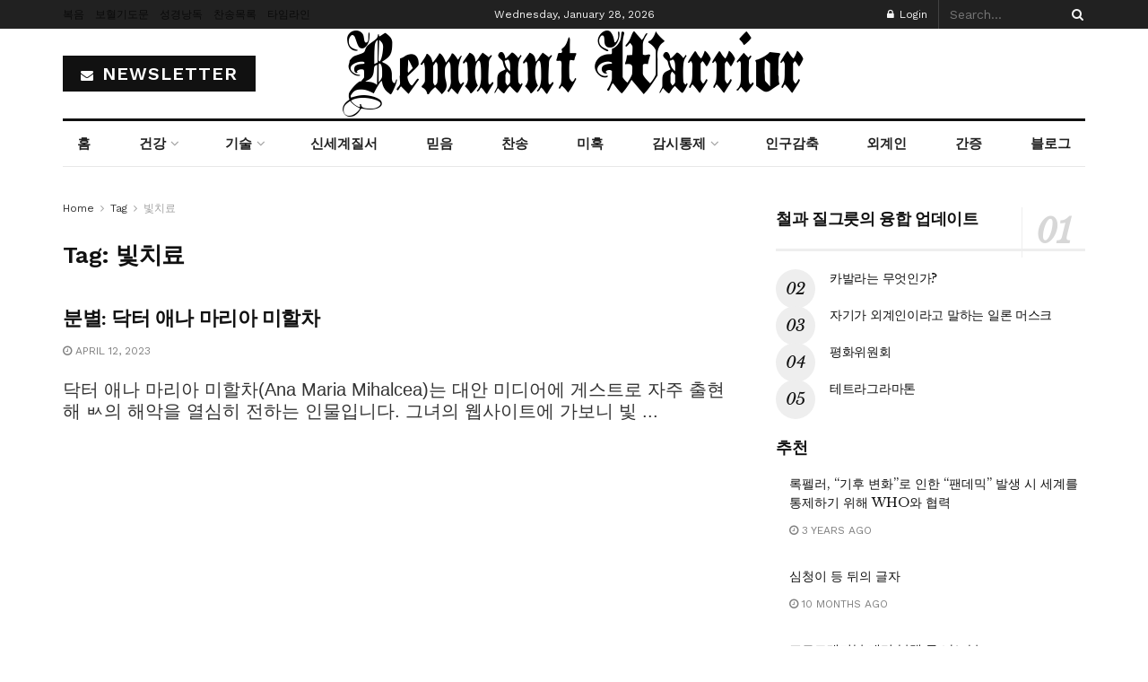

--- FILE ---
content_type: text/html; charset=UTF-8
request_url: https://remnantwarrior.net/tag/%EB%B9%9B%EC%B9%98%EB%A3%8C/
body_size: 44505
content:
<!doctype html>
<!--[if lt IE 7]> <html class="no-js lt-ie9 lt-ie8 lt-ie7" lang="en-US"> <![endif]-->
<!--[if IE 7]>    <html class="no-js lt-ie9 lt-ie8" lang="en-US"> <![endif]-->
<!--[if IE 8]>    <html class="no-js lt-ie9" lang="en-US"> <![endif]-->
<!--[if IE 9]>    <html class="no-js lt-ie10" lang="en-US"> <![endif]-->
<!--[if gt IE 8]><!--> <html class="no-js" lang="en-US"> <!--<![endif]-->
<head>
    <meta http-equiv="Content-Type" content="text/html; charset=UTF-8" />
    <meta name='viewport' content='width=device-width, initial-scale=1, user-scalable=yes' />
    <link rel="profile" href="http://gmpg.org/xfn/11" />
    <link rel="pingback" href="https://remnantwarrior.net/xmlrpc.php" />
    <title>빛치료 &#8211; Remnant Warrior</title>
<meta name='robots' content='max-image-preview:large' />
<meta property="og:type" content="website">
<meta property="og:title" content="분별: 닥터 애나 마리아 미할차">
<meta property="og:site_name" content="Remnant Warrior">
<meta property="og:description" content="닥터 애나 마리아 미할차(Ana Maria Mihalcea)는 대안 미디어에 게스트로 자주 출현해 ㅄ의 해악을 열심히 전하는 인물입니다. 그녀의 웹사이트에 가보니 빛">
<meta property="og:url" content="https://remnantwarrior.net/tag/%EB%B9%9B%EC%B9%98%EB%A3%8C">
<meta property="og:locale" content="en_US">
<meta name="twitter:card" content="summary">
<meta name="twitter:url" content="https://remnantwarrior.net/tag/%EB%B9%9B%EC%B9%98%EB%A3%8C">
<meta name="twitter:title" content="분별: 닥터 애나 마리아 미할차">
<meta name="twitter:description" content="닥터 애나 마리아 미할차(Ana Maria Mihalcea)는 대안 미디어에 게스트로 자주 출현해 ㅄ의 해악을 열심히 전하는 인물입니다. 그녀의 웹사이트에 가보니 빛">
			<script type="text/javascript">
			  var jnews_ajax_url = '/?ajax-request=jnews'
			</script>
			<script type="text/javascript">;window.jnews=window.jnews||{},window.jnews.library=window.jnews.library||{},window.jnews.library=function(){"use strict";var e=this;e.win=window,e.doc=document,e.noop=function(){},e.globalBody=e.doc.getElementsByTagName("body")[0],e.globalBody=e.globalBody?e.globalBody:e.doc,e.win.jnewsDataStorage=e.win.jnewsDataStorage||{_storage:new WeakMap,put:function(e,t,n){this._storage.has(e)||this._storage.set(e,new Map),this._storage.get(e).set(t,n)},get:function(e,t){return this._storage.get(e).get(t)},has:function(e,t){return this._storage.has(e)&&this._storage.get(e).has(t)},remove:function(e,t){var n=this._storage.get(e).delete(t);return 0===!this._storage.get(e).size&&this._storage.delete(e),n}},e.windowWidth=function(){return e.win.innerWidth||e.docEl.clientWidth||e.globalBody.clientWidth},e.windowHeight=function(){return e.win.innerHeight||e.docEl.clientHeight||e.globalBody.clientHeight},e.requestAnimationFrame=e.win.requestAnimationFrame||e.win.webkitRequestAnimationFrame||e.win.mozRequestAnimationFrame||e.win.msRequestAnimationFrame||window.oRequestAnimationFrame||function(e){return setTimeout(e,1e3/60)},e.cancelAnimationFrame=e.win.cancelAnimationFrame||e.win.webkitCancelAnimationFrame||e.win.webkitCancelRequestAnimationFrame||e.win.mozCancelAnimationFrame||e.win.msCancelRequestAnimationFrame||e.win.oCancelRequestAnimationFrame||function(e){clearTimeout(e)},e.classListSupport="classList"in document.createElement("_"),e.hasClass=e.classListSupport?function(e,t){return e.classList.contains(t)}:function(e,t){return e.className.indexOf(t)>=0},e.addClass=e.classListSupport?function(t,n){e.hasClass(t,n)||t.classList.add(n)}:function(t,n){e.hasClass(t,n)||(t.className+=" "+n)},e.removeClass=e.classListSupport?function(t,n){e.hasClass(t,n)&&t.classList.remove(n)}:function(t,n){e.hasClass(t,n)&&(t.className=t.className.replace(n,""))},e.objKeys=function(e){var t=[];for(var n in e)Object.prototype.hasOwnProperty.call(e,n)&&t.push(n);return t},e.isObjectSame=function(e,t){var n=!0;return JSON.stringify(e)!==JSON.stringify(t)&&(n=!1),n},e.extend=function(){for(var e,t,n,o=arguments[0]||{},i=1,a=arguments.length;i<a;i++)if(null!==(e=arguments[i]))for(t in e)o!==(n=e[t])&&void 0!==n&&(o[t]=n);return o},e.dataStorage=e.win.jnewsDataStorage,e.isVisible=function(e){return 0!==e.offsetWidth&&0!==e.offsetHeight||e.getBoundingClientRect().length},e.getHeight=function(e){return e.offsetHeight||e.clientHeight||e.getBoundingClientRect().height},e.getWidth=function(e){return e.offsetWidth||e.clientWidth||e.getBoundingClientRect().width},e.supportsPassive=!1;try{var t=Object.defineProperty({},"passive",{get:function(){e.supportsPassive=!0}});"createEvent"in e.doc?e.win.addEventListener("test",null,t):"fireEvent"in e.doc&&e.win.attachEvent("test",null)}catch(e){}e.passiveOption=!!e.supportsPassive&&{passive:!0},e.setStorage=function(e,t){e="jnews-"+e;var n={expired:Math.floor(((new Date).getTime()+432e5)/1e3)};t=Object.assign(n,t);localStorage.setItem(e,JSON.stringify(t))},e.getStorage=function(e){e="jnews-"+e;var t=localStorage.getItem(e);return null!==t&&0<t.length?JSON.parse(localStorage.getItem(e)):{}},e.expiredStorage=function(){var t,n="jnews-";for(var o in localStorage)o.indexOf(n)>-1&&"undefined"!==(t=e.getStorage(o.replace(n,""))).expired&&t.expired<Math.floor((new Date).getTime()/1e3)&&localStorage.removeItem(o)},e.addEvents=function(t,n,o){for(var i in n){var a=["touchstart","touchmove"].indexOf(i)>=0&&!o&&e.passiveOption;"createEvent"in e.doc?t.addEventListener(i,n[i],a):"fireEvent"in e.doc&&t.attachEvent("on"+i,n[i])}},e.removeEvents=function(t,n){for(var o in n)"createEvent"in e.doc?t.removeEventListener(o,n[o]):"fireEvent"in e.doc&&t.detachEvent("on"+o,n[o])},e.triggerEvents=function(t,n,o){var i;o=o||{detail:null};return"createEvent"in e.doc?(!(i=e.doc.createEvent("CustomEvent")||new CustomEvent(n)).initCustomEvent||i.initCustomEvent(n,!0,!1,o),void t.dispatchEvent(i)):"fireEvent"in e.doc?((i=e.doc.createEventObject()).eventType=n,void t.fireEvent("on"+i.eventType,i)):void 0},e.getParents=function(t,n){void 0===n&&(n=e.doc);for(var o=[],i=t.parentNode,a=!1;!a;)if(i){var r=i;r.querySelectorAll(n).length?a=!0:(o.push(r),i=r.parentNode)}else o=[],a=!0;return o},e.forEach=function(e,t,n){for(var o=0,i=e.length;o<i;o++)t.call(n,e[o],o)},e.getText=function(e){return e.innerText||e.textContent},e.setText=function(e,t){var n="object"==typeof t?t.innerText||t.textContent:t;e.innerText&&(e.innerText=n),e.textContent&&(e.textContent=n)},e.httpBuildQuery=function(t){return e.objKeys(t).reduce(function t(n){var o=arguments.length>1&&void 0!==arguments[1]?arguments[1]:null;return function(i,a){var r=n[a];a=encodeURIComponent(a);var s=o?"".concat(o,"[").concat(a,"]"):a;return null==r||"function"==typeof r?(i.push("".concat(s,"=")),i):["number","boolean","string"].includes(typeof r)?(i.push("".concat(s,"=").concat(encodeURIComponent(r))),i):(i.push(e.objKeys(r).reduce(t(r,s),[]).join("&")),i)}}(t),[]).join("&")},e.get=function(t,n,o,i){return o="function"==typeof o?o:e.noop,e.ajax("GET",t,n,o,i)},e.post=function(t,n,o,i){return o="function"==typeof o?o:e.noop,e.ajax("POST",t,n,o,i)},e.ajax=function(t,n,o,i,a){var r=new XMLHttpRequest,s=n,c=e.httpBuildQuery(o);if(t=-1!=["GET","POST"].indexOf(t)?t:"GET",r.open(t,s+("GET"==t?"?"+c:""),!0),"POST"==t&&r.setRequestHeader("Content-type","application/x-www-form-urlencoded"),r.setRequestHeader("X-Requested-With","XMLHttpRequest"),r.onreadystatechange=function(){4===r.readyState&&200<=r.status&&300>r.status&&"function"==typeof i&&i.call(void 0,r.response)},void 0!==a&&!a){return{xhr:r,send:function(){r.send("POST"==t?c:null)}}}return r.send("POST"==t?c:null),{xhr:r}},e.scrollTo=function(t,n,o){function i(e,t,n){this.start=this.position(),this.change=e-this.start,this.currentTime=0,this.increment=20,this.duration=void 0===n?500:n,this.callback=t,this.finish=!1,this.animateScroll()}return Math.easeInOutQuad=function(e,t,n,o){return(e/=o/2)<1?n/2*e*e+t:-n/2*(--e*(e-2)-1)+t},i.prototype.stop=function(){this.finish=!0},i.prototype.move=function(t){e.doc.documentElement.scrollTop=t,e.globalBody.parentNode.scrollTop=t,e.globalBody.scrollTop=t},i.prototype.position=function(){return e.doc.documentElement.scrollTop||e.globalBody.parentNode.scrollTop||e.globalBody.scrollTop},i.prototype.animateScroll=function(){this.currentTime+=this.increment;var t=Math.easeInOutQuad(this.currentTime,this.start,this.change,this.duration);this.move(t),this.currentTime<this.duration&&!this.finish?e.requestAnimationFrame.call(e.win,this.animateScroll.bind(this)):this.callback&&"function"==typeof this.callback&&this.callback()},new i(t,n,o)},e.unwrap=function(t){var n,o=t;e.forEach(t,(function(e,t){n?n+=e:n=e})),o.replaceWith(n)},e.performance={start:function(e){performance.mark(e+"Start")},stop:function(e){performance.mark(e+"End"),performance.measure(e,e+"Start",e+"End")}},e.fps=function(){var t=0,n=0,o=0;!function(){var i=t=0,a=0,r=0,s=document.getElementById("fpsTable"),c=function(t){void 0===document.getElementsByTagName("body")[0]?e.requestAnimationFrame.call(e.win,(function(){c(t)})):document.getElementsByTagName("body")[0].appendChild(t)};null===s&&((s=document.createElement("div")).style.position="fixed",s.style.top="120px",s.style.left="10px",s.style.width="100px",s.style.height="20px",s.style.border="1px solid black",s.style.fontSize="11px",s.style.zIndex="100000",s.style.backgroundColor="white",s.id="fpsTable",c(s));var l=function(){o++,n=Date.now(),(a=(o/(r=(n-t)/1e3)).toPrecision(2))!=i&&(i=a,s.innerHTML=i+"fps"),1<r&&(t=n,o=0),e.requestAnimationFrame.call(e.win,l)};l()}()},e.instr=function(e,t){for(var n=0;n<t.length;n++)if(-1!==e.toLowerCase().indexOf(t[n].toLowerCase()))return!0},e.winLoad=function(t,n){function o(o){if("complete"===e.doc.readyState||"interactive"===e.doc.readyState)return!o||n?setTimeout(t,n||1):t(o),1}o()||e.addEvents(e.win,{load:o})},e.docReady=function(t,n){function o(o){if("complete"===e.doc.readyState||"interactive"===e.doc.readyState)return!o||n?setTimeout(t,n||1):t(o),1}o()||e.addEvents(e.doc,{DOMContentLoaded:o})},e.fireOnce=function(){e.docReady((function(){e.assets=e.assets||[],e.assets.length&&(e.boot(),e.load_assets())}),50)},e.boot=function(){e.length&&e.doc.querySelectorAll("style[media]").forEach((function(e){"not all"==e.getAttribute("media")&&e.removeAttribute("media")}))},e.create_js=function(t,n){var o=e.doc.createElement("script");switch(o.setAttribute("src",t),n){case"defer":o.setAttribute("defer",!0);break;case"async":o.setAttribute("async",!0);break;case"deferasync":o.setAttribute("defer",!0),o.setAttribute("async",!0)}e.globalBody.appendChild(o)},e.load_assets=function(){"object"==typeof e.assets&&e.forEach(e.assets.slice(0),(function(t,n){var o="";t.defer&&(o+="defer"),t.async&&(o+="async"),e.create_js(t.url,o);var i=e.assets.indexOf(t);i>-1&&e.assets.splice(i,1)})),e.assets=jnewsoption.au_scripts=window.jnewsads=[]},e.setCookie=function(e,t,n){var o="";if(n){var i=new Date;i.setTime(i.getTime()+24*n*60*60*1e3),o="; expires="+i.toUTCString()}document.cookie=e+"="+(t||"")+o+"; path=/"},e.getCookie=function(e){for(var t=e+"=",n=document.cookie.split(";"),o=0;o<n.length;o++){for(var i=n[o];" "==i.charAt(0);)i=i.substring(1,i.length);if(0==i.indexOf(t))return i.substring(t.length,i.length)}return null},e.eraseCookie=function(e){document.cookie=e+"=; Path=/; Expires=Thu, 01 Jan 1970 00:00:01 GMT;"},e.docReady((function(){e.globalBody=e.globalBody==e.doc?e.doc.getElementsByTagName("body")[0]:e.globalBody,e.globalBody=e.globalBody?e.globalBody:e.doc})),e.winLoad((function(){e.winLoad((function(){var t=!1;if(void 0!==window.jnewsadmin)if(void 0!==window.file_version_checker){var n=e.objKeys(window.file_version_checker);n.length?n.forEach((function(e){t||"10.0.4"===window.file_version_checker[e]||(t=!0)})):t=!0}else t=!0;t&&(window.jnewsHelper.getMessage(),window.jnewsHelper.getNotice())}),2500)}))},window.jnews.library=new window.jnews.library;</script><link rel='dns-prefetch' href='//fonts.googleapis.com' />
<link rel='preconnect' href='https://fonts.gstatic.com' />
<link rel="alternate" type="application/rss+xml" title="Remnant Warrior &raquo; Feed" href="https://remnantwarrior.net/feed/" />
<link rel="alternate" type="application/rss+xml" title="Remnant Warrior &raquo; Comments Feed" href="https://remnantwarrior.net/comments/feed/" />
<link rel="alternate" type="application/rss+xml" title="Remnant Warrior &raquo; 빛치료 Tag Feed" href="https://remnantwarrior.net/tag/%eb%b9%9b%ec%b9%98%eb%a3%8c/feed/" />
<style id='wp-img-auto-sizes-contain-inline-css' type='text/css'>
img:is([sizes=auto i],[sizes^="auto," i]){contain-intrinsic-size:3000px 1500px}
/*# sourceURL=wp-img-auto-sizes-contain-inline-css */
</style>

<link rel='stylesheet' id='dashicons-css' href='https://remnantwarrior.net/wp-includes/css/dashicons.min.css?ver=6.9' type='text/css' media='all' />
<link rel='stylesheet' id='post-views-counter-frontend-css' href='https://remnantwarrior.net/wp-content/plugins/post-views-counter/css/frontend.css?ver=1.7.3' type='text/css' media='all' />
<style id='wp-emoji-styles-inline-css' type='text/css'>

	img.wp-smiley, img.emoji {
		display: inline !important;
		border: none !important;
		box-shadow: none !important;
		height: 1em !important;
		width: 1em !important;
		margin: 0 0.07em !important;
		vertical-align: -0.1em !important;
		background: none !important;
		padding: 0 !important;
	}
/*# sourceURL=wp-emoji-styles-inline-css */
</style>
<link rel='stylesheet' id='wp-block-library-css' href='https://remnantwarrior.net/wp-includes/css/dist/block-library/style.min.css?ver=6.9' type='text/css' media='all' />
<style id='classic-theme-styles-inline-css' type='text/css'>
/*! This file is auto-generated */
.wp-block-button__link{color:#fff;background-color:#32373c;border-radius:9999px;box-shadow:none;text-decoration:none;padding:calc(.667em + 2px) calc(1.333em + 2px);font-size:1.125em}.wp-block-file__button{background:#32373c;color:#fff;text-decoration:none}
/*# sourceURL=/wp-includes/css/classic-themes.min.css */
</style>
<link rel='stylesheet' id='jnews-faq-css' href='https://remnantwarrior.net/wp-content/plugins/jnews-essential/assets/css/faq.css?ver=12.0.3' type='text/css' media='all' />
<style id='presto-player-popup-trigger-style-inline-css' type='text/css'>
:where(.wp-block-presto-player-popup-trigger) {
  /* reduce specificity */
  display: grid;
  gap: 1rem;
  cursor: pointer;
}

/* Play icon overlay for popup image trigger variation */
:where(.presto-popup-image-trigger) {
  position: relative;
  cursor: pointer;
}

:where(.presto-popup-image-trigger)::before {
  content: "";
  position: absolute;
  top: 50%;
  left: 50%;
  transform: translate(-50%, -50%);
  width: 48px;
  height: 48px;
  background-image: url("/wp-content/plugins/presto-player/src/admin/blocks/blocks/popup-trigger/../../../../../img/play-button.svg");
  background-size: contain;
  background-repeat: no-repeat;
  background-position: center;
  z-index: 10;
  pointer-events: none;
}

:where(.presto-popup-image-trigger img) {
  display: block;
  width: 100%;
  height: auto;
  filter: brightness(0.5);
}
/*# sourceURL=https://remnantwarrior.net/wp-content/plugins/presto-player/src/admin/blocks/blocks/popup-trigger/style.css */
</style>
<style id='presto-player-popup-media-style-inline-css' type='text/css'>
.wp-block-presto-player-popup.is-selected .wp-block-presto-player-popup-media {
  display: initial;
}

.wp-block-presto-player-popup.has-child-selected .wp-block-presto-player-popup-media {
  display: initial;
}

.presto-popup__overlay {
  position: fixed;
  top: 0;
  left: 0;
  z-index: 100000;
  overflow: hidden;
  width: 100%;
  height: 100vh;
  box-sizing: border-box;
  padding: 0 5%;
  visibility: hidden;
  opacity: 0;
  display: flex;
  align-items: center;
  justify-content: center;
  transition:
    opacity 0.2s ease,
    visibility 0.2s ease;

  --presto-popup-media-width: 1280px;
  --presto-popup-background-color: rgba(0, 0, 0, 0.917);
}

.presto-popup--active {
  visibility: visible;
  opacity: 1;
}

.presto-popup--active .presto-popup__content {
  transform: scale(1);
}

.presto-popup__content {
  position: relative;
  z-index: 9999999999;
  width: 100%;
  max-width: var(--presto-popup-media-width);
  transform: scale(0.9);
  transition: transform 0.2s ease;
}

.presto-popup__close-button {
  position: absolute;
  top: calc(env(safe-area-inset-top) + 16px);
  right: calc(env(safe-area-inset-right) + 16px);
  padding: 0;
  cursor: pointer;
  z-index: 5000000;
  min-width: 24px;
  min-height: 24px;
  width: 24px;
  height: 24px;
  display: flex;
  align-items: center;
  justify-content: center;
  border: none;
  background: none;
  box-shadow: none;
  transition: opacity 0.2s ease;
}

.presto-popup__close-button:hover,
.presto-popup__close-button:focus {
  opacity: 0.8;
  background: none;
  border: none;
}

.presto-popup__close-button:not(:hover):not(:active):not(.has-background) {
  background: none;
  border: none;
}

.presto-popup__close-button svg {
  width: 24px;
  height: 24px;
  fill: white;
}

.presto-popup__scrim {
  width: 100%;
  height: 100%;
  position: absolute;
  z-index: 2000000;
  background-color: var(--presto-popup-background-color, rgb(255, 255, 255));
}

.presto-popup__speak {
  position: absolute;
  width: 1px;
  height: 1px;
  padding: 0;
  margin: -1px;
  overflow: hidden;
  clip: rect(0, 0, 0, 0);
  white-space: nowrap;
  border: 0;
}
/*# sourceURL=https://remnantwarrior.net/wp-content/plugins/presto-player/src/admin/blocks/blocks/popup-media/style.css */
</style>
<style id='global-styles-inline-css' type='text/css'>
:root{--wp--preset--aspect-ratio--square: 1;--wp--preset--aspect-ratio--4-3: 4/3;--wp--preset--aspect-ratio--3-4: 3/4;--wp--preset--aspect-ratio--3-2: 3/2;--wp--preset--aspect-ratio--2-3: 2/3;--wp--preset--aspect-ratio--16-9: 16/9;--wp--preset--aspect-ratio--9-16: 9/16;--wp--preset--color--black: #000000;--wp--preset--color--cyan-bluish-gray: #abb8c3;--wp--preset--color--white: #ffffff;--wp--preset--color--pale-pink: #f78da7;--wp--preset--color--vivid-red: #cf2e2e;--wp--preset--color--luminous-vivid-orange: #ff6900;--wp--preset--color--luminous-vivid-amber: #fcb900;--wp--preset--color--light-green-cyan: #7bdcb5;--wp--preset--color--vivid-green-cyan: #00d084;--wp--preset--color--pale-cyan-blue: #8ed1fc;--wp--preset--color--vivid-cyan-blue: #0693e3;--wp--preset--color--vivid-purple: #9b51e0;--wp--preset--gradient--vivid-cyan-blue-to-vivid-purple: linear-gradient(135deg,rgb(6,147,227) 0%,rgb(155,81,224) 100%);--wp--preset--gradient--light-green-cyan-to-vivid-green-cyan: linear-gradient(135deg,rgb(122,220,180) 0%,rgb(0,208,130) 100%);--wp--preset--gradient--luminous-vivid-amber-to-luminous-vivid-orange: linear-gradient(135deg,rgb(252,185,0) 0%,rgb(255,105,0) 100%);--wp--preset--gradient--luminous-vivid-orange-to-vivid-red: linear-gradient(135deg,rgb(255,105,0) 0%,rgb(207,46,46) 100%);--wp--preset--gradient--very-light-gray-to-cyan-bluish-gray: linear-gradient(135deg,rgb(238,238,238) 0%,rgb(169,184,195) 100%);--wp--preset--gradient--cool-to-warm-spectrum: linear-gradient(135deg,rgb(74,234,220) 0%,rgb(151,120,209) 20%,rgb(207,42,186) 40%,rgb(238,44,130) 60%,rgb(251,105,98) 80%,rgb(254,248,76) 100%);--wp--preset--gradient--blush-light-purple: linear-gradient(135deg,rgb(255,206,236) 0%,rgb(152,150,240) 100%);--wp--preset--gradient--blush-bordeaux: linear-gradient(135deg,rgb(254,205,165) 0%,rgb(254,45,45) 50%,rgb(107,0,62) 100%);--wp--preset--gradient--luminous-dusk: linear-gradient(135deg,rgb(255,203,112) 0%,rgb(199,81,192) 50%,rgb(65,88,208) 100%);--wp--preset--gradient--pale-ocean: linear-gradient(135deg,rgb(255,245,203) 0%,rgb(182,227,212) 50%,rgb(51,167,181) 100%);--wp--preset--gradient--electric-grass: linear-gradient(135deg,rgb(202,248,128) 0%,rgb(113,206,126) 100%);--wp--preset--gradient--midnight: linear-gradient(135deg,rgb(2,3,129) 0%,rgb(40,116,252) 100%);--wp--preset--font-size--small: 13px;--wp--preset--font-size--medium: 20px;--wp--preset--font-size--large: 36px;--wp--preset--font-size--x-large: 42px;--wp--preset--spacing--20: 0.44rem;--wp--preset--spacing--30: 0.67rem;--wp--preset--spacing--40: 1rem;--wp--preset--spacing--50: 1.5rem;--wp--preset--spacing--60: 2.25rem;--wp--preset--spacing--70: 3.38rem;--wp--preset--spacing--80: 5.06rem;--wp--preset--shadow--natural: 6px 6px 9px rgba(0, 0, 0, 0.2);--wp--preset--shadow--deep: 12px 12px 50px rgba(0, 0, 0, 0.4);--wp--preset--shadow--sharp: 6px 6px 0px rgba(0, 0, 0, 0.2);--wp--preset--shadow--outlined: 6px 6px 0px -3px rgb(255, 255, 255), 6px 6px rgb(0, 0, 0);--wp--preset--shadow--crisp: 6px 6px 0px rgb(0, 0, 0);}:root :where(.is-layout-flow) > :first-child{margin-block-start: 0;}:root :where(.is-layout-flow) > :last-child{margin-block-end: 0;}:root :where(.is-layout-flow) > *{margin-block-start: 24px;margin-block-end: 0;}:root :where(.is-layout-constrained) > :first-child{margin-block-start: 0;}:root :where(.is-layout-constrained) > :last-child{margin-block-end: 0;}:root :where(.is-layout-constrained) > *{margin-block-start: 24px;margin-block-end: 0;}:root :where(.is-layout-flex){gap: 24px;}:root :where(.is-layout-grid){gap: 24px;}body .is-layout-flex{display: flex;}.is-layout-flex{flex-wrap: wrap;align-items: center;}.is-layout-flex > :is(*, div){margin: 0;}body .is-layout-grid{display: grid;}.is-layout-grid > :is(*, div){margin: 0;}.has-black-color{color: var(--wp--preset--color--black) !important;}.has-cyan-bluish-gray-color{color: var(--wp--preset--color--cyan-bluish-gray) !important;}.has-white-color{color: var(--wp--preset--color--white) !important;}.has-pale-pink-color{color: var(--wp--preset--color--pale-pink) !important;}.has-vivid-red-color{color: var(--wp--preset--color--vivid-red) !important;}.has-luminous-vivid-orange-color{color: var(--wp--preset--color--luminous-vivid-orange) !important;}.has-luminous-vivid-amber-color{color: var(--wp--preset--color--luminous-vivid-amber) !important;}.has-light-green-cyan-color{color: var(--wp--preset--color--light-green-cyan) !important;}.has-vivid-green-cyan-color{color: var(--wp--preset--color--vivid-green-cyan) !important;}.has-pale-cyan-blue-color{color: var(--wp--preset--color--pale-cyan-blue) !important;}.has-vivid-cyan-blue-color{color: var(--wp--preset--color--vivid-cyan-blue) !important;}.has-vivid-purple-color{color: var(--wp--preset--color--vivid-purple) !important;}.has-black-background-color{background-color: var(--wp--preset--color--black) !important;}.has-cyan-bluish-gray-background-color{background-color: var(--wp--preset--color--cyan-bluish-gray) !important;}.has-white-background-color{background-color: var(--wp--preset--color--white) !important;}.has-pale-pink-background-color{background-color: var(--wp--preset--color--pale-pink) !important;}.has-vivid-red-background-color{background-color: var(--wp--preset--color--vivid-red) !important;}.has-luminous-vivid-orange-background-color{background-color: var(--wp--preset--color--luminous-vivid-orange) !important;}.has-luminous-vivid-amber-background-color{background-color: var(--wp--preset--color--luminous-vivid-amber) !important;}.has-light-green-cyan-background-color{background-color: var(--wp--preset--color--light-green-cyan) !important;}.has-vivid-green-cyan-background-color{background-color: var(--wp--preset--color--vivid-green-cyan) !important;}.has-pale-cyan-blue-background-color{background-color: var(--wp--preset--color--pale-cyan-blue) !important;}.has-vivid-cyan-blue-background-color{background-color: var(--wp--preset--color--vivid-cyan-blue) !important;}.has-vivid-purple-background-color{background-color: var(--wp--preset--color--vivid-purple) !important;}.has-black-border-color{border-color: var(--wp--preset--color--black) !important;}.has-cyan-bluish-gray-border-color{border-color: var(--wp--preset--color--cyan-bluish-gray) !important;}.has-white-border-color{border-color: var(--wp--preset--color--white) !important;}.has-pale-pink-border-color{border-color: var(--wp--preset--color--pale-pink) !important;}.has-vivid-red-border-color{border-color: var(--wp--preset--color--vivid-red) !important;}.has-luminous-vivid-orange-border-color{border-color: var(--wp--preset--color--luminous-vivid-orange) !important;}.has-luminous-vivid-amber-border-color{border-color: var(--wp--preset--color--luminous-vivid-amber) !important;}.has-light-green-cyan-border-color{border-color: var(--wp--preset--color--light-green-cyan) !important;}.has-vivid-green-cyan-border-color{border-color: var(--wp--preset--color--vivid-green-cyan) !important;}.has-pale-cyan-blue-border-color{border-color: var(--wp--preset--color--pale-cyan-blue) !important;}.has-vivid-cyan-blue-border-color{border-color: var(--wp--preset--color--vivid-cyan-blue) !important;}.has-vivid-purple-border-color{border-color: var(--wp--preset--color--vivid-purple) !important;}.has-vivid-cyan-blue-to-vivid-purple-gradient-background{background: var(--wp--preset--gradient--vivid-cyan-blue-to-vivid-purple) !important;}.has-light-green-cyan-to-vivid-green-cyan-gradient-background{background: var(--wp--preset--gradient--light-green-cyan-to-vivid-green-cyan) !important;}.has-luminous-vivid-amber-to-luminous-vivid-orange-gradient-background{background: var(--wp--preset--gradient--luminous-vivid-amber-to-luminous-vivid-orange) !important;}.has-luminous-vivid-orange-to-vivid-red-gradient-background{background: var(--wp--preset--gradient--luminous-vivid-orange-to-vivid-red) !important;}.has-very-light-gray-to-cyan-bluish-gray-gradient-background{background: var(--wp--preset--gradient--very-light-gray-to-cyan-bluish-gray) !important;}.has-cool-to-warm-spectrum-gradient-background{background: var(--wp--preset--gradient--cool-to-warm-spectrum) !important;}.has-blush-light-purple-gradient-background{background: var(--wp--preset--gradient--blush-light-purple) !important;}.has-blush-bordeaux-gradient-background{background: var(--wp--preset--gradient--blush-bordeaux) !important;}.has-luminous-dusk-gradient-background{background: var(--wp--preset--gradient--luminous-dusk) !important;}.has-pale-ocean-gradient-background{background: var(--wp--preset--gradient--pale-ocean) !important;}.has-electric-grass-gradient-background{background: var(--wp--preset--gradient--electric-grass) !important;}.has-midnight-gradient-background{background: var(--wp--preset--gradient--midnight) !important;}.has-small-font-size{font-size: var(--wp--preset--font-size--small) !important;}.has-medium-font-size{font-size: var(--wp--preset--font-size--medium) !important;}.has-large-font-size{font-size: var(--wp--preset--font-size--large) !important;}.has-x-large-font-size{font-size: var(--wp--preset--font-size--x-large) !important;}
:root :where(.wp-block-pullquote){font-size: 1.5em;line-height: 1.6;}
/*# sourceURL=global-styles-inline-css */
</style>
<link rel='stylesheet' id='secure-copy-content-protection-public-css' href='https://remnantwarrior.net/wp-content/plugins/secure-copy-content-protection/public/css/secure-copy-content-protection-public.css?ver=4.9.8' type='text/css' media='all' />
<link rel='stylesheet' id='jnews-parent-style-css' href='https://remnantwarrior.net/wp-content/themes/jnews/style.css?ver=6.9' type='text/css' media='all' />
<link rel='stylesheet' id='elementor-frontend-css' href='https://remnantwarrior.net/wp-content/plugins/elementor/assets/css/frontend.min.css?ver=3.34.3' type='text/css' media='all' />
<link rel='stylesheet' id='jeg_customizer_font-css' href='//fonts.googleapis.com/css?family=Work+Sans%3Aregular%2C600%7CLibre+Baskerville%3Aregular%2Citalic%2C700&#038;display=swap&#038;ver=1.3.2' type='text/css' media='all' />
<link rel='stylesheet' id='font-awesome-css' href='https://remnantwarrior.net/wp-content/plugins/elementor/assets/lib/font-awesome/css/font-awesome.min.css?ver=4.7.0' type='text/css' media='all' />
<link rel='stylesheet' id='jnews-frontend-css' href='https://remnantwarrior.net/wp-content/themes/jnews/assets/dist/frontend.min.css?ver=1.0.0' type='text/css' media='all' />
<link rel='stylesheet' id='jnews-elementor-css' href='https://remnantwarrior.net/wp-content/themes/jnews/assets/css/elementor-frontend.css?ver=1.0.0' type='text/css' media='all' />
<link rel='stylesheet' id='jnews-style-css' href='https://remnantwarrior.net/wp-content/themes/jnews-child/style.css?ver=1.0.0' type='text/css' media='all' />
<link rel='stylesheet' id='jnews-darkmode-css' href='https://remnantwarrior.net/wp-content/themes/jnews/assets/css/darkmode.css?ver=1.0.0' type='text/css' media='all' />
<link rel='stylesheet' id='jnews-scheme-css' href='https://remnantwarrior.net/wp-content/themes/jnews/data/import/newspaper/scheme.css?ver=1.0.0' type='text/css' media='all' />
<link rel='stylesheet' id='jnews-weather-style-css' href='https://remnantwarrior.net/wp-content/plugins/jnews-weather/assets/css/plugin.css?ver=12.0.0' type='text/css' media='all' />
<script type="text/javascript" src="https://remnantwarrior.net/wp-includes/js/jquery/jquery.min.js?ver=3.7.1" id="jquery-core-js"></script>
<script type="text/javascript" src="https://remnantwarrior.net/wp-includes/js/jquery/jquery-migrate.min.js?ver=3.4.1" id="jquery-migrate-js"></script>
<link rel="https://api.w.org/" href="https://remnantwarrior.net/wp-json/" /><link rel="alternate" title="JSON" type="application/json" href="https://remnantwarrior.net/wp-json/wp/v2/tags/2487" /><link rel="EditURI" type="application/rsd+xml" title="RSD" href="https://remnantwarrior.net/xmlrpc.php?rsd" />
<meta name="generator" content="WordPress 6.9" />
<meta name="generator" content="Elementor 3.34.3; features: e_font_icon_svg, additional_custom_breakpoints; settings: css_print_method-external, google_font-enabled, font_display-auto">
			<style>
				.e-con.e-parent:nth-of-type(n+4):not(.e-lazyloaded):not(.e-no-lazyload),
				.e-con.e-parent:nth-of-type(n+4):not(.e-lazyloaded):not(.e-no-lazyload) * {
					background-image: none !important;
				}
				@media screen and (max-height: 1024px) {
					.e-con.e-parent:nth-of-type(n+3):not(.e-lazyloaded):not(.e-no-lazyload),
					.e-con.e-parent:nth-of-type(n+3):not(.e-lazyloaded):not(.e-no-lazyload) * {
						background-image: none !important;
					}
				}
				@media screen and (max-height: 640px) {
					.e-con.e-parent:nth-of-type(n+2):not(.e-lazyloaded):not(.e-no-lazyload),
					.e-con.e-parent:nth-of-type(n+2):not(.e-lazyloaded):not(.e-no-lazyload) * {
						background-image: none !important;
					}
				}
			</style>
			<script type='application/ld+json'>{"@context":"http:\/\/schema.org","@type":"Organization","@id":"https:\/\/remnantwarrior.net\/#organization","url":"https:\/\/remnantwarrior.net\/","name":"","logo":{"@type":"ImageObject","url":""},"sameAs":[]}</script>
<script type='application/ld+json'>{"@context":"http:\/\/schema.org","@type":"WebSite","@id":"https:\/\/remnantwarrior.net\/#website","url":"https:\/\/remnantwarrior.net\/","name":"","potentialAction":{"@type":"SearchAction","target":"https:\/\/remnantwarrior.net\/?s={search_term_string}","query-input":"required name=search_term_string"}}</script>
<link rel="icon" href="https://remnantwarrior.net/wp-content/uploads/2022/03/SiteIcon-75x75.png" sizes="32x32" />
<link rel="icon" href="https://remnantwarrior.net/wp-content/uploads/2022/03/SiteIcon.png" sizes="192x192" />
<link rel="apple-touch-icon" href="https://remnantwarrior.net/wp-content/uploads/2022/03/SiteIcon.png" />
<meta name="msapplication-TileImage" content="https://remnantwarrior.net/wp-content/uploads/2022/03/SiteIcon.png" />
<style id="jeg_dynamic_css" type="text/css" data-type="jeg_custom-css"> @font-face { font-family: 'Cafe24surround'; src: url('https://remnantwarrior.net/wp-content/uploads/2022/03/Cafe24Ssurround.ttf') format('truetype') ; font-weight: 400; font-style: regular; }  @font-face { font-family: 'KOTRA_BOLD'; src: url('https://remnantwarrior.net/wp-content/uploads/2022/03/KOTRA_BOLD.ttf') format('truetype') ; font-weight: 400; font-style: regular; }  @font-face { font-family: 'THE_Nyuseusokbo'; src: url('https://remnantwarrior.net/wp-content/uploads/2022/03/THE_Nyuseusokbo.ttf') format('truetype') ; font-weight: 400; font-style: regular; } body { --j-body-color : #333333; --j-accent-color : #174e96; --j-alt-color : #174259; --j-heading-color : #111111; } body,.jeg_newsfeed_list .tns-outer .tns-controls button,.jeg_filter_button,.owl-carousel .owl-nav div,.jeg_readmore,.jeg_hero_style_7 .jeg_post_meta a,.widget_calendar thead th,.widget_calendar tfoot a,.jeg_socialcounter a,.entry-header .jeg_meta_like a,.entry-header .jeg_meta_comment a,.entry-header .jeg_meta_donation a,.entry-header .jeg_meta_bookmark a,.entry-content tbody tr:hover,.entry-content th,.jeg_splitpost_nav li:hover a,#breadcrumbs a,.jeg_author_socials a:hover,.jeg_footer_content a,.jeg_footer_bottom a,.jeg_cartcontent,.woocommerce .woocommerce-breadcrumb a { color : #333333; } a, .jeg_menu_style_5>li>a:hover, .jeg_menu_style_5>li.sfHover>a, .jeg_menu_style_5>li.current-menu-item>a, .jeg_menu_style_5>li.current-menu-ancestor>a, .jeg_navbar .jeg_menu:not(.jeg_main_menu)>li>a:hover, .jeg_midbar .jeg_menu:not(.jeg_main_menu)>li>a:hover, .jeg_side_tabs li.active, .jeg_block_heading_5 strong, .jeg_block_heading_6 strong, .jeg_block_heading_7 strong, .jeg_block_heading_8 strong, .jeg_subcat_list li a:hover, .jeg_subcat_list li button:hover, .jeg_pl_lg_7 .jeg_thumb .jeg_post_category a, .jeg_pl_xs_2:before, .jeg_pl_xs_4 .jeg_postblock_content:before, .jeg_postblock .jeg_post_title a:hover, .jeg_hero_style_6 .jeg_post_title a:hover, .jeg_sidefeed .jeg_pl_xs_3 .jeg_post_title a:hover, .widget_jnews_popular .jeg_post_title a:hover, .jeg_meta_author a, .widget_archive li a:hover, .widget_pages li a:hover, .widget_meta li a:hover, .widget_recent_entries li a:hover, .widget_rss li a:hover, .widget_rss cite, .widget_categories li a:hover, .widget_categories li.current-cat>a, #breadcrumbs a:hover, .jeg_share_count .counts, .commentlist .bypostauthor>.comment-body>.comment-author>.fn, span.required, .jeg_review_title, .bestprice .price, .authorlink a:hover, .jeg_vertical_playlist .jeg_video_playlist_play_icon, .jeg_vertical_playlist .jeg_video_playlist_item.active .jeg_video_playlist_thumbnail:before, .jeg_horizontal_playlist .jeg_video_playlist_play, .woocommerce li.product .pricegroup .button, .widget_display_forums li a:hover, .widget_display_topics li:before, .widget_display_replies li:before, .widget_display_views li:before, .bbp-breadcrumb a:hover, .jeg_mobile_menu li.sfHover>a, .jeg_mobile_menu li a:hover, .split-template-6 .pagenum, .jeg_mobile_menu_style_5>li>a:hover, .jeg_mobile_menu_style_5>li.sfHover>a, .jeg_mobile_menu_style_5>li.current-menu-item>a, .jeg_mobile_menu_style_5>li.current-menu-ancestor>a { color : #174e96; } .jeg_menu_style_1>li>a:before, .jeg_menu_style_2>li>a:before, .jeg_menu_style_3>li>a:before, .jeg_side_toggle, .jeg_slide_caption .jeg_post_category a, .jeg_slider_type_1_wrapper .tns-controls button.tns-next, .jeg_block_heading_1 .jeg_block_title span, .jeg_block_heading_2 .jeg_block_title span, .jeg_block_heading_3, .jeg_block_heading_4 .jeg_block_title span, .jeg_block_heading_6:after, .jeg_pl_lg_box .jeg_post_category a, .jeg_pl_md_box .jeg_post_category a, .jeg_readmore:hover, .jeg_thumb .jeg_post_category a, .jeg_block_loadmore a:hover, .jeg_postblock.alt .jeg_block_loadmore a:hover, .jeg_block_loadmore a.active, .jeg_postblock_carousel_2 .jeg_post_category a, .jeg_heroblock .jeg_post_category a, .jeg_pagenav_1 .page_number.active, .jeg_pagenav_1 .page_number.active:hover, input[type="submit"], .btn, .button, .widget_tag_cloud a:hover, .popularpost_item:hover .jeg_post_title a:before, .jeg_splitpost_4 .page_nav, .jeg_splitpost_5 .page_nav, .jeg_post_via a:hover, .jeg_post_source a:hover, .jeg_post_tags a:hover, .comment-reply-title small a:before, .comment-reply-title small a:after, .jeg_storelist .productlink, .authorlink li.active a:before, .jeg_footer.dark .socials_widget:not(.nobg) a:hover .fa, div.jeg_breakingnews_title, .jeg_overlay_slider_bottom_wrapper .tns-controls button, .jeg_overlay_slider_bottom_wrapper .tns-controls button:hover, .jeg_vertical_playlist .jeg_video_playlist_current, .woocommerce span.onsale, .woocommerce #respond input#submit:hover, .woocommerce a.button:hover, .woocommerce button.button:hover, .woocommerce input.button:hover, .woocommerce #respond input#submit.alt, .woocommerce a.button.alt, .woocommerce button.button.alt, .woocommerce input.button.alt, .jeg_popup_post .caption, .jeg_footer.dark input[type="submit"], .jeg_footer.dark .btn, .jeg_footer.dark .button, .footer_widget.widget_tag_cloud a:hover, .jeg_inner_content .content-inner .jeg_post_category a:hover, #buddypress .standard-form button, #buddypress a.button, #buddypress input[type="submit"], #buddypress input[type="button"], #buddypress input[type="reset"], #buddypress ul.button-nav li a, #buddypress .generic-button a, #buddypress .generic-button button, #buddypress .comment-reply-link, #buddypress a.bp-title-button, #buddypress.buddypress-wrap .members-list li .user-update .activity-read-more a, div#buddypress .standard-form button:hover, div#buddypress a.button:hover, div#buddypress input[type="submit"]:hover, div#buddypress input[type="button"]:hover, div#buddypress input[type="reset"]:hover, div#buddypress ul.button-nav li a:hover, div#buddypress .generic-button a:hover, div#buddypress .generic-button button:hover, div#buddypress .comment-reply-link:hover, div#buddypress a.bp-title-button:hover, div#buddypress.buddypress-wrap .members-list li .user-update .activity-read-more a:hover, #buddypress #item-nav .item-list-tabs ul li a:before, .jeg_inner_content .jeg_meta_container .follow-wrapper a { background-color : #174e96; } .jeg_block_heading_7 .jeg_block_title span, .jeg_readmore:hover, .jeg_block_loadmore a:hover, .jeg_block_loadmore a.active, .jeg_pagenav_1 .page_number.active, .jeg_pagenav_1 .page_number.active:hover, .jeg_pagenav_3 .page_number:hover, .jeg_prevnext_post a:hover h3, .jeg_overlay_slider .jeg_post_category, .jeg_sidefeed .jeg_post.active, .jeg_vertical_playlist.jeg_vertical_playlist .jeg_video_playlist_item.active .jeg_video_playlist_thumbnail img, .jeg_horizontal_playlist .jeg_video_playlist_item.active { border-color : #174e96; } .jeg_tabpost_nav li.active, .woocommerce div.product .woocommerce-tabs ul.tabs li.active, .jeg_mobile_menu_style_1>li.current-menu-item a, .jeg_mobile_menu_style_1>li.current-menu-ancestor a, .jeg_mobile_menu_style_2>li.current-menu-item::after, .jeg_mobile_menu_style_2>li.current-menu-ancestor::after, .jeg_mobile_menu_style_3>li.current-menu-item::before, .jeg_mobile_menu_style_3>li.current-menu-ancestor::before { border-bottom-color : #174e96; } .jeg_post_meta .fa, .jeg_post_meta .jpwt-icon, .entry-header .jeg_post_meta .fa, .jeg_review_stars, .jeg_price_review_list { color : #174259; } .jeg_share_button.share-float.share-monocrhome a { background-color : #174259; } h1,h2,h3,h4,h5,h6,.jeg_post_title a,.entry-header .jeg_post_title,.jeg_hero_style_7 .jeg_post_title a,.jeg_block_title,.jeg_splitpost_bar .current_title,.jeg_video_playlist_title,.gallery-caption,.jeg_push_notification_button>a.button { color : #111111; } .split-template-9 .pagenum, .split-template-10 .pagenum, .split-template-11 .pagenum, .split-template-12 .pagenum, .split-template-13 .pagenum, .split-template-15 .pagenum, .split-template-18 .pagenum, .split-template-20 .pagenum, .split-template-19 .current_title span, .split-template-20 .current_title span { background-color : #111111; } .jeg_topbar .jeg_nav_row, .jeg_topbar .jeg_search_no_expand .jeg_search_input { line-height : 32px; } .jeg_topbar .jeg_nav_row, .jeg_topbar .jeg_nav_icon { height : 32px; } .jeg_midbar { height : 100px; } .jeg_header .jeg_bottombar, .jeg_header .jeg_bottombar.jeg_navbar_dark, .jeg_bottombar.jeg_navbar_boxed .jeg_nav_row, .jeg_bottombar.jeg_navbar_dark.jeg_navbar_boxed .jeg_nav_row { border-top-width : 3px; } .jeg_header_wrapper .jeg_bottombar, .jeg_header_wrapper .jeg_bottombar.jeg_navbar_dark, .jeg_bottombar.jeg_navbar_boxed .jeg_nav_row, .jeg_bottombar.jeg_navbar_dark.jeg_navbar_boxed .jeg_nav_row { border-top-color : #111111; } .jeg_stickybar, .jeg_stickybar.dark { border-bottom-width : 3px; } .jeg_stickybar, .jeg_stickybar.dark, .jeg_stickybar.jeg_navbar_boxed .jeg_nav_row { border-bottom-color : #111111; } .jeg_header .socials_widget > a > i.fa:before { color : #aaaaaa; } .jeg_header .socials_widget.nobg > a > span.jeg-icon svg { fill : #aaaaaa; } .jeg_header .socials_widget > a > span.jeg-icon svg { fill : #aaaaaa; } .jeg_aside_item.socials_widget > a > i.fa:before { color : #777777; } .jeg_aside_item.socials_widget.nobg a span.jeg-icon svg { fill : #777777; } .jeg_aside_item.socials_widget a span.jeg-icon svg { fill : #777777; } .jeg_button_1 .btn { background : #111111; } .jeg_nav_search { width : 34%; } .jnews .jeg_header .jeg_menu.jeg_top_menu > li > a { color : #0a0a0a; } .jeg_footer_sidecontent .jeg_footer_primary .col-md-7 .jeg_footer_title, .jeg_footer_sidecontent .jeg_footer_primary .col-md-7 .jeg_footer_title { color : #f4f4f4; } .jeg_menu_footer a,.jeg_footer.dark .jeg_menu_footer a,.jeg_footer_sidecontent .jeg_footer_primary .col-md-7 .jeg_menu_footer a { color : #f4f4f4; } .jeg_menu_footer li:not(:last-child):after,.jeg_footer.dark .jeg_menu_footer li:not(:last-child):after { color : #f7f7f7; } .jeg_footer_5 .jeg_footer_content .jeg_footer_social .socials_widget a,.jeg_footer_5.dark .jeg_footer_content .jeg_footer_social .socials_widget a,.jeg_footer_sidecontent .jeg_footer_primary .col-md-3 .jeg_footer_title { color : #f4f4f4; } .jeg_footer_sidecontent .jeg_footer_primary .col-md-3 .jeg_footer_title,.jeg_footer.dark .jeg_footer_sidecontent .jeg_footer_primary .col-md-3 .jeg_footer_title { border-bottom-color : #f4f4f4; } body,input,textarea,select,.chosen-container-single .chosen-single,.btn,.button { font-family: "Work Sans",Helvetica,Arial,sans-serif;font-size: 20px;  } .jeg_post_title, .entry-header .jeg_post_title, .jeg_single_tpl_2 .entry-header .jeg_post_title, .jeg_single_tpl_3 .entry-header .jeg_post_title, .jeg_single_tpl_6 .entry-header .jeg_post_title, .jeg_content .jeg_custom_title_wrapper .jeg_post_title { font-family: "Libre Baskerville",Helvetica,Arial,sans-serif; } h3.jeg_block_title, .jeg_footer .jeg_footer_heading h3, .jeg_footer .widget h2, .jeg_tabpost_nav li { font-size: 22px;  } .jeg_post_excerpt p, .content-inner p { font-family: "Droid Serif",Helvetica,Arial,sans-serif;font-size: 20px;  } .jeg_thumb .jeg_post_category a,.jeg_pl_lg_box .jeg_post_category a,.jeg_pl_md_box .jeg_post_category a,.jeg_postblock_carousel_2 .jeg_post_category a,.jeg_heroblock .jeg_post_category a,.jeg_slide_caption .jeg_post_category a { background-color : #111111; } .jeg_overlay_slider .jeg_post_category,.jeg_thumb .jeg_post_category a,.jeg_pl_lg_box .jeg_post_category a,.jeg_pl_md_box .jeg_post_category a,.jeg_postblock_carousel_2 .jeg_post_category a,.jeg_heroblock .jeg_post_category a,.jeg_slide_caption .jeg_post_category a { border-color : #111111; } </style><style type="text/css">
					.no_thumbnail .jeg_thumb,
					.thumbnail-container.no_thumbnail {
					    display: none !important;
					}
					.jeg_search_result .jeg_pl_xs_3.no_thumbnail .jeg_postblock_content,
					.jeg_sidefeed .jeg_pl_xs_3.no_thumbnail .jeg_postblock_content,
					.jeg_pl_sm.no_thumbnail .jeg_postblock_content {
					    margin-left: 0;
					}
					.jeg_postblock_11 .no_thumbnail .jeg_postblock_content,
					.jeg_postblock_12 .no_thumbnail .jeg_postblock_content,
					.jeg_postblock_12.jeg_col_3o3 .no_thumbnail .jeg_postblock_content  {
					    margin-top: 0;
					}
					.jeg_postblock_15 .jeg_pl_md_box.no_thumbnail .jeg_postblock_content,
					.jeg_postblock_19 .jeg_pl_md_box.no_thumbnail .jeg_postblock_content,
					.jeg_postblock_24 .jeg_pl_md_box.no_thumbnail .jeg_postblock_content,
					.jeg_sidefeed .jeg_pl_md_box .jeg_postblock_content {
					    position: relative;
					}
					.jeg_postblock_carousel_2 .no_thumbnail .jeg_post_title a,
					.jeg_postblock_carousel_2 .no_thumbnail .jeg_post_title a:hover,
					.jeg_postblock_carousel_2 .no_thumbnail .jeg_post_meta .fa {
					    color: #212121 !important;
					} 
					.jnews-dark-mode .jeg_postblock_carousel_2 .no_thumbnail .jeg_post_title a,
					.jnews-dark-mode .jeg_postblock_carousel_2 .no_thumbnail .jeg_post_title a:hover,
					.jnews-dark-mode .jeg_postblock_carousel_2 .no_thumbnail .jeg_post_meta .fa {
					    color: #fff !important;
					} 
				</style>		<style type="text/css" id="wp-custom-css">
			.jeg_meta_author{
	display:none!important
}
.jeg_meta_comment{
	display:none!important
}
.jeg_socialshare{
	display:none!important
}		</style>
		</head>
<body class="archive tag tag-2487 wp-embed-responsive wp-theme-jnews wp-child-theme-jnews-child jeg_toggle_light jnews jsc_normal elementor-default elementor-kit-10">

    
    
    <div class="jeg_ad jeg_ad_top jnews_header_top_ads">
        <div class='ads-wrapper  '></div>    </div>

    <!-- The Main Wrapper
    ============================================= -->
    <div class="jeg_viewport">

        
        <div class="jeg_header_wrapper">
            <div class="jeg_header_instagram_wrapper">
    </div>

<!-- HEADER -->
<div class="jeg_header normal">
    <div class="jeg_topbar jeg_container jeg_navbar_wrapper dark">
    <div class="container">
        <div class="jeg_nav_row">
            
                <div class="jeg_nav_col jeg_nav_left  jeg_nav_grow">
                    <div class="item_wrap jeg_nav_alignleft">
                        <div class="jeg_nav_item">
	<ul class="jeg_menu jeg_top_menu"><li id="menu-item-84" class="menu-item menu-item-type-custom menu-item-object-custom menu-item-84"><a href="https://remnantwarrior.net/%eb%b3%b5%ec%9d%8c/">복음</a></li>
<li id="menu-item-85" class="menu-item menu-item-type-custom menu-item-object-custom menu-item-85"><a href="https://remnantwarrior.net/%eb%b3%b4%ed%98%88%ea%b8%b0%eb%8f%84%eb%ac%b8/">보혈기도문</a></li>
<li id="menu-item-86" class="menu-item menu-item-type-custom menu-item-object-custom menu-item-86"><a href="#">성경낭독</a></li>
<li id="menu-item-18960" class="menu-item menu-item-type-post_type menu-item-object-page menu-item-18960"><a href="https://remnantwarrior.net/%ec%b0%ac%ec%86%a1%eb%aa%a9%eb%a1%9d/">찬송목록</a></li>
<li id="menu-item-87" class="menu-item menu-item-type-post_type menu-item-object-page menu-item-87"><a href="https://remnantwarrior.net/%ed%83%80%ec%9e%84%eb%9d%bc%ec%9d%b8/">타임라인</a></li>
</ul></div>                    </div>
                </div>

                
                <div class="jeg_nav_col jeg_nav_center  jeg_nav_normal">
                    <div class="item_wrap jeg_nav_aligncenter">
                        <div class="jeg_nav_item jeg_top_date">
    Wednesday, January 28, 2026</div>                    </div>
                </div>

                
                <div class="jeg_nav_col jeg_nav_right  jeg_nav_grow">
                    <div class="item_wrap jeg_nav_alignright">
                        <div class="jeg_nav_item jeg_nav_account">
    <ul class="jeg_accountlink jeg_menu">
        <li><a href="#jeg_loginform" aria-label="Login popup button" class="jeg_popuplink"><i class="fa fa-lock"></i> Login</a></li>    </ul>
</div><!-- Search Form -->
<div class="jeg_nav_item jeg_nav_search">
	<div class="jeg_search_wrapper jeg_search_no_expand square">
	    <a href="#" class="jeg_search_toggle"><i class="fa fa-search"></i></a>
	    <form action="https://remnantwarrior.net/" method="get" class="jeg_search_form" target="_top">
    <input name="s" class="jeg_search_input" placeholder="Search..." type="text" value="" autocomplete="off">
	<button aria-label="Search Button" type="submit" class="jeg_search_button btn"><i class="fa fa-search"></i></button>
</form>
<!-- jeg_search_hide with_result no_result -->
<div class="jeg_search_result jeg_search_hide with_result">
    <div class="search-result-wrapper">
    </div>
    <div class="search-link search-noresult">
        No Result    </div>
    <div class="search-link search-all-button">
        <i class="fa fa-search"></i> View All Result    </div>
</div>	</div>
</div>                    </div>
                </div>

                        </div>
    </div>
</div><!-- /.jeg_container --><div class="jeg_midbar jeg_container jeg_navbar_wrapper normal">
    <div class="container">
        <div class="jeg_nav_row">
            
                <div class="jeg_nav_col jeg_nav_left jeg_nav_grow">
                    <div class="item_wrap jeg_nav_alignleft">
                        <!-- Button -->
<div class="jeg_nav_item jeg_button_1">
    		<a href="#"
			class="btn default "
			target="_blank"
			>
			<i class="fa fa-envelope"></i>
			NEWSLETTER		</a>
		</div>                    </div>
                </div>

                
                <div class="jeg_nav_col jeg_nav_center jeg_nav_normal">
                    <div class="item_wrap jeg_nav_aligncenter">
                        <div class="jeg_nav_item jeg_logo jeg_desktop_logo">
			<div class="site-title">
			<a href="https://remnantwarrior.net/" aria-label="Visit Homepage" style="padding: 0 0 0 0;">
				<img class='jeg_logo_img' src="http://remnantwarrior.net/wp-content/uploads/2022/03/logo-7.png" srcset="http://remnantwarrior.net/wp-content/uploads/2022/03/logo-7.png 1x, http://remnantwarrior.net/wp-content/uploads/2022/03/logo@2x-6.png 2x" alt="Remnant Warrior"data-light-src="http://remnantwarrior.net/wp-content/uploads/2022/03/logo-7.png" data-light-srcset="http://remnantwarrior.net/wp-content/uploads/2022/03/logo-7.png 1x, http://remnantwarrior.net/wp-content/uploads/2022/03/logo@2x-6.png 2x" data-dark-src="http://remnantwarrior.net/wp-content/uploads/2022/03/logoDM-1.png" data-dark-srcset="http://remnantwarrior.net/wp-content/uploads/2022/03/logoDM-1.png 1x, http://remnantwarrior.net/wp-content/uploads/2022/03/logoDM@2x-1.png 2x"width="523" height="103">			</a>
		</div>
	</div>
                    </div>
                </div>

                
                <div class="jeg_nav_col jeg_nav_right jeg_nav_grow">
                    <div class="item_wrap jeg_nav_alignright">
                        <div class="jeg_nav_item jnews_header_topbar_weather">
    </div>                    </div>
                </div>

                        </div>
    </div>
</div><div class="jeg_bottombar jeg_navbar jeg_container jeg_navbar_wrapper 1 jeg_navbar_boxed jeg_navbar_fitwidth jeg_navbar_normal">
    <div class="container">
        <div class="jeg_nav_row">
            
                <div class="jeg_nav_col jeg_nav_left jeg_nav_normal">
                    <div class="item_wrap jeg_nav_alignleft">
                                            </div>
                </div>

                
                <div class="jeg_nav_col jeg_nav_center jeg_nav_grow">
                    <div class="item_wrap jeg_nav_aligncenter">
                        <div class="jeg_nav_item jeg_main_menu_wrapper">
<div class="jeg_mainmenu_wrap"><ul class="jeg_menu jeg_main_menu jeg_menu_style_5" data-animation="animate"><li id="menu-item-71" class="menu-item menu-item-type-post_type menu-item-object-page menu-item-home menu-item-71 bgnav" data-item-row="default" ><a href="https://remnantwarrior.net/">홈</a></li>
<li id="menu-item-82" class="menu-item menu-item-type-taxonomy menu-item-object-category menu-item-has-children menu-item-82 bgnav jeg_megamenu category_1" data-number="9"  data-item-row="default" ><a href="https://remnantwarrior.net/category/%ea%b1%b4%ea%b0%95/">건강</a><div class="sub-menu">
                    <div class="jeg_newsfeed clearfix"><div class="jeg_newsfeed_subcat">
                    <ul class="jeg_subcat_item">
                        <li data-cat-id="3" class="active"><a href="https://remnantwarrior.net/category/%ea%b1%b4%ea%b0%95/">All</a></li>
                        <li data-cat-id="4" class=""><a href="https://remnantwarrior.net/category/%ea%b1%b4%ea%b0%95/%eb%a9%b4%eb%b4%89/">면봉</a></li><li data-cat-id="7" class=""><a href="https://remnantwarrior.net/category/%ea%b1%b4%ea%b0%95/%eb%aa%a8%ea%b2%94%eb%a1%a0/">모겔론</a></li><li data-cat-id="5" class=""><a href="https://remnantwarrior.net/category/%ea%b1%b4%ea%b0%95/%ec%8b%9d%ed%92%88-%ec%b9%98%eb%a3%8c%ec%a0%9c/">식품/치료제</a></li><li data-cat-id="6" class=""><a href="https://remnantwarrior.net/category/%ea%b1%b4%ea%b0%95/%ec%a0%91%ec%a2%85%ec%a6%9d%ec%83%81/">접종증상</a></li>
                    </ul>
                </div>
                <div class="jeg_newsfeed_list">
                    <div data-cat-id="3" data-load-status="loaded" class="jeg_newsfeed_container with_subcat">
                        <div class="newsfeed_carousel">
                            <div class="jeg_newsfeed_item no_thumbnail">
                    <div class="jeg_thumb">
                        
                        <a href="https://remnantwarrior.net/%e3%85%84%ec%9d%98-%ed%99%a9%ea%b8%88%ea%b8%b0/"><div class="thumbnail-container size-500 "></div></a>
                    </div>
                    <h3 class="jeg_post_title"><a href="https://remnantwarrior.net/%e3%85%84%ec%9d%98-%ed%99%a9%ea%b8%88%ea%b8%b0/">ㅄ의 황금기</a></h3>
                </div><div class="jeg_newsfeed_item no_thumbnail">
                    <div class="jeg_thumb">
                        
                        <a href="https://remnantwarrior.net/%ec%a0%91%ec%a2%85-%ed%9b%84-%ea%b2%bd%ed%97%98/"><div class="thumbnail-container size-500 "></div></a>
                    </div>
                    <h3 class="jeg_post_title"><a href="https://remnantwarrior.net/%ec%a0%91%ec%a2%85-%ed%9b%84-%ea%b2%bd%ed%97%98/">접종 후 경험</a></h3>
                </div><div class="jeg_newsfeed_item no_thumbnail">
                    <div class="jeg_thumb">
                        
                        <a href="https://remnantwarrior.net/%ed%99%98%ec%9e%90-%eb%aa%b0%eb%9e%98-%ec%a0%91%ec%a2%85/"><div class="thumbnail-container size-500 "></div></a>
                    </div>
                    <h3 class="jeg_post_title"><a href="https://remnantwarrior.net/%ed%99%98%ec%9e%90-%eb%aa%b0%eb%9e%98-%ec%a0%91%ec%a2%85/">환자 몰래 접종시킴</a></h3>
                </div><div class="jeg_newsfeed_item no_thumbnail">
                    <div class="jeg_thumb">
                        
                        <a href="https://remnantwarrior.net/%ec%8b%a0%ec%83%9d%ec%95%84-%ec%a3%bc%ec%82%ac/"><div class="thumbnail-container size-500 "></div></a>
                    </div>
                    <h3 class="jeg_post_title"><a href="https://remnantwarrior.net/%ec%8b%a0%ec%83%9d%ec%95%84-%ec%a3%bc%ec%82%ac/">신생아 주사</a></h3>
                </div><div class="jeg_newsfeed_item no_thumbnail">
                    <div class="jeg_thumb">
                        
                        <a href="https://remnantwarrior.net/%ec%9d%98%eb%a3%8c-%ea%b1%b4%ea%b0%95-%ec%95%b1/"><div class="thumbnail-container size-500 "></div></a>
                    </div>
                    <h3 class="jeg_post_title"><a href="https://remnantwarrior.net/%ec%9d%98%eb%a3%8c-%ea%b1%b4%ea%b0%95-%ec%95%b1/">의료 건강 앱</a></h3>
                </div><div class="jeg_newsfeed_item no_thumbnail">
                    <div class="jeg_thumb">
                        
                        <a href="https://remnantwarrior.net/%ea%b8%89%ec%84%b1%ec%95%94-%ec%9a%94%ec%9d%b8/"><div class="thumbnail-container size-500 "></div></a>
                    </div>
                    <h3 class="jeg_post_title"><a href="https://remnantwarrior.net/%ea%b8%89%ec%84%b1%ec%95%94-%ec%9a%94%ec%9d%b8/">급성암 요인</a></h3>
                </div><div class="jeg_newsfeed_item no_thumbnail">
                    <div class="jeg_thumb">
                        
                        <a href="https://remnantwarrior.net/%ed%98%95%ea%b4%91%eb%b9%9b-%ec%a0%95%eb%a7%a5/"><div class="thumbnail-container size-500 "></div></a>
                    </div>
                    <h3 class="jeg_post_title"><a href="https://remnantwarrior.net/%ed%98%95%ea%b4%91%eb%b9%9b-%ec%a0%95%eb%a7%a5/">형광빛 정맥</a></h3>
                </div><div class="jeg_newsfeed_item no_thumbnail">
                    <div class="jeg_thumb">
                        
                        <a href="https://remnantwarrior.net/%ec%82%ac%ec%9a%a9%ec%9e%90%ec%9d%98-%ec%9e%90%ec%82%b4-%ec%9c%a0%eb%8f%84%ed%95%98%eb%8a%94-%ec%9d%b8%ea%b3%b5%ec%a7%80%eb%8a%a5/"><div class="thumbnail-container size-500 "></div></a>
                    </div>
                    <h3 class="jeg_post_title"><a href="https://remnantwarrior.net/%ec%82%ac%ec%9a%a9%ec%9e%90%ec%9d%98-%ec%9e%90%ec%82%b4-%ec%9c%a0%eb%8f%84%ed%95%98%eb%8a%94-%ec%9d%b8%ea%b3%b5%ec%a7%80%eb%8a%a5/">사용자의 자살 유도하는 인공지능</a></h3>
                </div><div class="jeg_newsfeed_item no_thumbnail">
                    <div class="jeg_thumb">
                        
                        <a href="https://remnantwarrior.net/%ec%9c%a1%eb%a5%98%eb%a5%bc-%eb%8c%80%ec%b2%b4-%eb%8b%a8%eb%b0%b1%ec%a7%88%eb%a1%9c-%eb%8c%80%ec%b2%b4/"><div class="thumbnail-container size-500 "></div></a>
                    </div>
                    <h3 class="jeg_post_title"><a href="https://remnantwarrior.net/%ec%9c%a1%eb%a5%98%eb%a5%bc-%eb%8c%80%ec%b2%b4-%eb%8b%a8%eb%b0%b1%ec%a7%88%eb%a1%9c-%eb%8c%80%ec%b2%b4/">유전자 변형 대체 단백질</a></h3>
                </div>
                        </div>
                    </div>
                    <div class="newsfeed_overlay">
                    <div class="preloader_type preloader_circle">
                        <div class="newsfeed_preloader jeg_preloader dot">
                            <span></span><span></span><span></span>
                        </div>
                        <div class="newsfeed_preloader jeg_preloader circle">
                            <div class="jnews_preloader_circle_outer">
                                <div class="jnews_preloader_circle_inner"></div>
                            </div>
                        </div>
                        <div class="newsfeed_preloader jeg_preloader square">
                            <div class="jeg_square"><div class="jeg_square_inner"></div></div>
                        </div>
                    </div>
                </div>
                </div></div>
                </div>
<ul class="sub-menu">
	<li id="menu-item-570" class="menu-item menu-item-type-taxonomy menu-item-object-category menu-item-570 bgnav" data-item-row="default" ><a href="https://remnantwarrior.net/category/%ea%b1%b4%ea%b0%95/%eb%a9%b4%eb%b4%89/">면봉</a></li>
	<li id="menu-item-572" class="menu-item menu-item-type-taxonomy menu-item-object-category menu-item-572 bgnav" data-item-row="default" ><a href="https://remnantwarrior.net/category/%ea%b1%b4%ea%b0%95/%eb%aa%a8%ea%b2%94%eb%a1%a0/">모겔론</a></li>
	<li id="menu-item-571" class="menu-item menu-item-type-taxonomy menu-item-object-category menu-item-571 bgnav" data-item-row="default" ><a href="https://remnantwarrior.net/category/%ea%b1%b4%ea%b0%95/%ec%a0%91%ec%a2%85%ec%a6%9d%ec%83%81/">접종증상</a></li>
	<li id="menu-item-573" class="menu-item menu-item-type-taxonomy menu-item-object-category menu-item-573 bgnav" data-item-row="default" ><a href="https://remnantwarrior.net/category/%ea%b1%b4%ea%b0%95/%ec%8b%9d%ed%92%88-%ec%b9%98%eb%a3%8c%ec%a0%9c/">식품/치료제</a></li>
</ul>
</li>
<li id="menu-item-83" class="menu-item menu-item-type-taxonomy menu-item-object-category menu-item-has-children menu-item-83 bgnav jeg_megamenu category_2" data-number="10"  data-item-row="default" ><a href="https://remnantwarrior.net/category/%ea%b8%b0%ec%88%a0/">기술</a><div class="sub-menu">
                    <div class="jeg_newsfeed style2 clearfix"><div class="jeg_newsfeed_subcat">
                    <ul class="jeg_subcat_item">
                        <li data-cat-id="8" class="active"><a href="https://remnantwarrior.net/category/%ea%b8%b0%ec%88%a0/">All</a></li>
                        <li data-cat-id="10" class=""><a href="https://remnantwarrior.net/category/%ea%b8%b0%ec%88%a0/5g/">5G</a></li><li data-cat-id="9" class=""><a href="https://remnantwarrior.net/category/%ea%b8%b0%ec%88%a0/%eb%82%98%eb%85%b8%ed%85%8c%ed%81%ac%eb%82%a0%eb%9f%ac%ec%a7%80/">나노테크날러지</a></li><li data-cat-id="11" class=""><a href="https://remnantwarrior.net/category/%ea%b8%b0%ec%88%a0/%ec%9c%a0%ec%a0%84%ec%9e%90-%eb%b3%80%ed%98%95/">유전자 변형</a></li><li data-cat-id="12" class=""><a href="https://remnantwarrior.net/category/%ea%b8%b0%ec%88%a0/%ed%91%9c/">표</a></li>
                    </ul>
                </div>
                <div class="jeg_newsfeed_list loaded">
                    <div data-cat-id="8" data-load-status="loaded" class="jeg_newsfeed_container">
                        <div class="newsfeed_static with_subcat">
                            <div class="jeg_newsfeed_item no_thumbnail">
                    <div class="jeg_thumb">
                        
                        <a href="https://remnantwarrior.net/%eb%b9%84%ec%88%98%ec%88%a0%ec%a0%81-%eb%87%8c-%ec%9e%84%ed%94%8c%eb%9e%80%ed%8a%b8/"><div class="thumbnail-container animate-lazy no_thumbnail size-500 "></div></a>
                    </div>
                    <h3 class="jeg_post_title"><a href="https://remnantwarrior.net/%eb%b9%84%ec%88%98%ec%88%a0%ec%a0%81-%eb%87%8c-%ec%9e%84%ed%94%8c%eb%9e%80%ed%8a%b8/">비수술적 뇌 임플란트</a></h3>
                </div><div class="jeg_newsfeed_item no_thumbnail">
                    <div class="jeg_thumb">
                        
                        <a href="https://remnantwarrior.net/ai-%ed%8a%b9%ec%9d%b4%ec%a0%90%ec%9d%98-%ed%95%b4/"><div class="thumbnail-container animate-lazy no_thumbnail size-500 "></div></a>
                    </div>
                    <h3 class="jeg_post_title"><a href="https://remnantwarrior.net/ai-%ed%8a%b9%ec%9d%b4%ec%a0%90%ec%9d%98-%ed%95%b4/">AI 특이점의 해</a></h3>
                </div><div class="jeg_newsfeed_item no_thumbnail">
                    <div class="jeg_thumb">
                        
                        <a href="https://remnantwarrior.net/%ec%9d%b8%ea%b3%b5%ec%a7%80%eb%8a%a5%ea%b3%bc-%eb%a1%9c%eb%b4%87/"><div class="thumbnail-container animate-lazy no_thumbnail size-500 "></div></a>
                    </div>
                    <h3 class="jeg_post_title"><a href="https://remnantwarrior.net/%ec%9d%b8%ea%b3%b5%ec%a7%80%eb%8a%a5%ea%b3%bc-%eb%a1%9c%eb%b4%87/">인공지능과 로봇</a></h3>
                </div><div class="jeg_newsfeed_item no_thumbnail">
                    <div class="jeg_thumb">
                        
                        <a href="https://remnantwarrior.net/%ec%9d%b8%ea%b0%84%ea%b3%bc-%ea%b8%b0%ea%b3%84%ec%9d%98-%ec%9c%b5%ed%95%a9/"><div class="thumbnail-container animate-lazy no_thumbnail size-500 "></div></a>
                    </div>
                    <h3 class="jeg_post_title"><a href="https://remnantwarrior.net/%ec%9d%b8%ea%b0%84%ea%b3%bc-%ea%b8%b0%ea%b3%84%ec%9d%98-%ec%9c%b5%ed%95%a9/">인간과 기계의 융합</a></h3>
                </div><div class="jeg_newsfeed_item no_thumbnail">
                    <div class="jeg_thumb">
                        
                        <a href="https://remnantwarrior.net/%e3%85%84%ec%9d%98-%ed%99%a9%ea%b8%88%ea%b8%b0/"><div class="thumbnail-container animate-lazy no_thumbnail size-500 "></div></a>
                    </div>
                    <h3 class="jeg_post_title"><a href="https://remnantwarrior.net/%e3%85%84%ec%9d%98-%ed%99%a9%ea%b8%88%ea%b8%b0/">ㅄ의 황금기</a></h3>
                </div><div class="jeg_newsfeed_item no_thumbnail">
                    <div class="jeg_thumb">
                        
                        <a href="https://remnantwarrior.net/%eb%b0%a9%ec%97%ad-%ec%9e%ac%ea%b0%80%eb%8f%99/"><div class="thumbnail-container animate-lazy no_thumbnail size-500 "></div></a>
                    </div>
                    <h3 class="jeg_post_title"><a href="https://remnantwarrior.net/%eb%b0%a9%ec%97%ad-%ec%9e%ac%ea%b0%80%eb%8f%99/">방역 재가동</a></h3>
                </div><div class="jeg_newsfeed_item no_thumbnail">
                    <div class="jeg_thumb">
                        
                        <a href="https://remnantwarrior.net/%eb%b0%94%ec%9d%b4%ec%98%a4%ec%9c%b5%ed%95%a9-%ea%b8%80%eb%a1%9c%eb%b2%8c-%ec%9d%98%eb%a3%8c-%ed%98%81%ec%8b%a0/"><div class="thumbnail-container animate-lazy no_thumbnail size-500 "></div></a>
                    </div>
                    <h3 class="jeg_post_title"><a href="https://remnantwarrior.net/%eb%b0%94%ec%9d%b4%ec%98%a4%ec%9c%b5%ed%95%a9-%ea%b8%80%eb%a1%9c%eb%b2%8c-%ec%9d%98%eb%a3%8c-%ed%98%81%ec%8b%a0/">바이오융합 글로벌 의료 혁신</a></h3>
                </div><div class="jeg_newsfeed_item no_thumbnail">
                    <div class="jeg_thumb">
                        
                        <a href="https://remnantwarrior.net/%ec%88%98%ed%8d%bc-%ed%94%8c%eb%a3%a8/"><div class="thumbnail-container animate-lazy no_thumbnail size-500 "></div></a>
                    </div>
                    <h3 class="jeg_post_title"><a href="https://remnantwarrior.net/%ec%88%98%ed%8d%bc-%ed%94%8c%eb%a3%a8/">수퍼 플루</a></h3>
                </div><div class="jeg_newsfeed_item no_thumbnail">
                    <div class="jeg_thumb">
                        
                        <a href="https://remnantwarrior.net/%eb%aa%a8%eb%93%a0-%ea%b2%83%ec%9d%98-%ed%86%a0%ed%81%b0%ed%99%94/"><div class="thumbnail-container animate-lazy no_thumbnail size-500 "></div></a>
                    </div>
                    <h3 class="jeg_post_title"><a href="https://remnantwarrior.net/%eb%aa%a8%eb%93%a0-%ea%b2%83%ec%9d%98-%ed%86%a0%ed%81%b0%ed%99%94/">모든 것의 토큰화</a></h3>
                </div><div class="jeg_newsfeed_item no_thumbnail">
                    <div class="jeg_thumb">
                        
                        <a href="https://remnantwarrior.net/%ec%9d%b4%eb%aa%a8%ec%a7%80-%eb%a7%88%eb%b2%95%ec%9d%b8%ec%9e%a5/"><div class="thumbnail-container animate-lazy no_thumbnail size-500 "></div></a>
                    </div>
                    <h3 class="jeg_post_title"><a href="https://remnantwarrior.net/%ec%9d%b4%eb%aa%a8%ec%a7%80-%eb%a7%88%eb%b2%95%ec%9d%b8%ec%9e%a5/">이모지 마법인장</a></h3>
                </div>
                        </div>
                    </div>
                    <div class="newsfeed_overlay">
                    <div class="preloader_type preloader_circle">
                        <div class="newsfeed_preloader jeg_preloader dot">
                            <span></span><span></span><span></span>
                        </div>
                        <div class="newsfeed_preloader jeg_preloader circle">
                            <div class="jnews_preloader_circle_outer">
                                <div class="jnews_preloader_circle_inner"></div>
                            </div>
                        </div>
                        <div class="newsfeed_preloader jeg_preloader square">
                            <div class="jeg_square"><div class="jeg_square_inner"></div></div>
                        </div>
                    </div>
                </div>
                </div>
                
                    <div class="jeg_newsfeed_tags">
                        <h3>Trending Tags</h3>
                        <ul><li><a href='https://remnantwarrior.net/tag/%ec%82%b0%ed%99%94%ea%b7%b8%eb%9e%98%ed%95%80/'>산화그래핀</a></li><li><a href='https://remnantwarrior.net/tag/%eb%a7%88%ec%9d%b4%ed%81%ac%eb%a1%9c%ed%85%8c%ed%81%ac%eb%82%a0%eb%9f%ac%ec%a7%80/'>마이크로테크날러지</a></li><li><a href='https://remnantwarrior.net/tag/%eb%aa%a8%ea%b2%94%eb%a1%a0/'>모겔론</a></li><li><a href='https://remnantwarrior.net/tag/%ed%95%98%ec%9d%b4%eb%93%9c%eb%a1%9c%ec%a0%a4/'>하이드로젤</a></li><li><a href='https://remnantwarrior.net/tag/%ec%9e%90%ea%b0%80%ec%a1%b0%eb%a6%bd/'>자가조립</a></li></ul>
                    </div>
            </div>
                </div>
<ul class="sub-menu">
	<li id="menu-item-574" class="menu-item menu-item-type-taxonomy menu-item-object-category menu-item-574 bgnav" data-item-row="default" ><a href="https://remnantwarrior.net/category/%ea%b8%b0%ec%88%a0/5g/">5G</a></li>
	<li id="menu-item-575" class="menu-item menu-item-type-taxonomy menu-item-object-category menu-item-575 bgnav" data-item-row="default" ><a href="https://remnantwarrior.net/category/%ea%b8%b0%ec%88%a0/%eb%82%98%eb%85%b8%ed%85%8c%ed%81%ac%eb%82%a0%eb%9f%ac%ec%a7%80/">나노테크날러지</a></li>
	<li id="menu-item-576" class="menu-item menu-item-type-taxonomy menu-item-object-category menu-item-576 bgnav" data-item-row="default" ><a href="https://remnantwarrior.net/category/%ea%b8%b0%ec%88%a0/%ec%9c%a0%ec%a0%84%ec%9e%90-%eb%b3%80%ed%98%95/">유전자 변형</a></li>
	<li id="menu-item-577" class="menu-item menu-item-type-taxonomy menu-item-object-category menu-item-577 bgnav" data-item-row="default" ><a href="https://remnantwarrior.net/category/%ea%b8%b0%ec%88%a0/%ed%91%9c/">표</a></li>
</ul>
</li>
<li id="menu-item-77" class="menu-item menu-item-type-taxonomy menu-item-object-category menu-item-77 bgnav" data-item-row="default" ><a href="https://remnantwarrior.net/category/%ec%8b%a0%ec%84%b8%ea%b3%84%ec%a7%88%ec%84%9c/">신세계질서</a></li>
<li id="menu-item-78" class="menu-item menu-item-type-taxonomy menu-item-object-category menu-item-78 bgnav" data-item-row="default" ><a href="https://remnantwarrior.net/category/%eb%af%bf%ec%9d%8c/">믿음</a></li>
<li id="menu-item-2679" class="menu-item menu-item-type-taxonomy menu-item-object-category menu-item-2679 bgnav" data-item-row="default" ><a href="https://remnantwarrior.net/category/%ec%b0%ac%ec%86%a1/">찬송</a></li>
<li id="menu-item-789" class="menu-item menu-item-type-taxonomy menu-item-object-category menu-item-789 bgnav" data-item-row="default" ><a href="https://remnantwarrior.net/category/%eb%af%b8%ed%98%b9/">미혹</a></li>
<li id="menu-item-81" class="menu-item menu-item-type-taxonomy menu-item-object-category menu-item-81 bgnav jeg_megamenu category_2" data-number="6"  data-item-row="default" ><a href="https://remnantwarrior.net/category/%ea%b0%90%ec%8b%9c%ed%86%b5%ec%a0%9c/">감시통제</a><div class="sub-menu">
                    <div class="jeg_newsfeed style2 clearfix">
                <div class="jeg_newsfeed_list loaded">
                    <div data-cat-id="16" data-load-status="loaded" class="jeg_newsfeed_container">
                        <div class="newsfeed_static no_subcat">
                            <div class="jeg_newsfeed_item no_thumbnail">
                    <div class="jeg_thumb">
                        
                        <a href="https://remnantwarrior.net/%eb%b9%84%ec%8a%a4%ed%8a%b8%ec%9d%98-%eb%94%94%ec%a7%80%ed%84%b8-%ec%8b%a0%ea%b2%bd-%ec%8b%9c%ec%8a%a4%ed%85%9c/"><div class="thumbnail-container animate-lazy no_thumbnail size-500 "></div></a>
                    </div>
                    <h3 class="jeg_post_title"><a href="https://remnantwarrior.net/%eb%b9%84%ec%8a%a4%ed%8a%b8%ec%9d%98-%eb%94%94%ec%a7%80%ed%84%b8-%ec%8b%a0%ea%b2%bd-%ec%8b%9c%ec%8a%a4%ed%85%9c/">비스트의 디지털 신경 시스템</a></h3>
                </div><div class="jeg_newsfeed_item no_thumbnail">
                    <div class="jeg_thumb">
                        
                        <a href="https://remnantwarrior.net/%eb%94%94%ec%a7%80%ed%84%b8-%ea%b3%b5%ea%b3%b5-%ec%9d%b8%ed%94%84%eb%9d%bc-%eb%b9%84%ec%8a%a4%ed%8a%b8-%ec%8b%9c%ec%8a%a4%ed%85%9c/"><div class="thumbnail-container animate-lazy no_thumbnail size-500 "></div></a>
                    </div>
                    <h3 class="jeg_post_title"><a href="https://remnantwarrior.net/%eb%94%94%ec%a7%80%ed%84%b8-%ea%b3%b5%ea%b3%b5-%ec%9d%b8%ed%94%84%eb%9d%bc-%eb%b9%84%ec%8a%a4%ed%8a%b8-%ec%8b%9c%ec%8a%a4%ed%85%9c/">디지털 공공 인프라 비스트 시스템</a></h3>
                </div><div class="jeg_newsfeed_item no_thumbnail">
                    <div class="jeg_thumb">
                        
                        <a href="https://remnantwarrior.net/%eb%94%94%ec%a7%80%ed%84%b8-id-%eb%94%94%ec%a7%80%ed%84%b8-%ed%8c%ac%ec%95%95%ed%8b%b0%ec%bd%98%ec%9d%98-%ec%97%b4%ec%87%a0/"><div class="thumbnail-container animate-lazy no_thumbnail size-500 "></div></a>
                    </div>
                    <h3 class="jeg_post_title"><a href="https://remnantwarrior.net/%eb%94%94%ec%a7%80%ed%84%b8-id-%eb%94%94%ec%a7%80%ed%84%b8-%ed%8c%ac%ec%95%95%ed%8b%b0%ec%bd%98%ec%9d%98-%ec%97%b4%ec%87%a0/">디지털 ID, 디지털 팬압티콘의 열쇠</a></h3>
                </div><div class="jeg_newsfeed_item no_thumbnail">
                    <div class="jeg_thumb">
                        
                        <a href="https://remnantwarrior.net/%eb%94%94%ec%a7%80%ed%84%b8-id-%ec%9a%b4%ec%98%81-%eb%b3%b8%eb%b6%80/"><div class="thumbnail-container animate-lazy no_thumbnail size-500 "></div></a>
                    </div>
                    <h3 class="jeg_post_title"><a href="https://remnantwarrior.net/%eb%94%94%ec%a7%80%ed%84%b8-id-%ec%9a%b4%ec%98%81-%eb%b3%b8%eb%b6%80/">디지털 ID 운영 본부</a></h3>
                </div><div class="jeg_newsfeed_item no_thumbnail">
                    <div class="jeg_thumb">
                        
                        <a href="https://remnantwarrior.net/%ed%86%b5%ec%a0%9c%eb%90%98%ea%b3%a0-%eb%ac%b4%ea%b8%b0%ed%99%94%eb%90%9c-%ea%b5%90%ed%9a%8c/"><div class="thumbnail-container animate-lazy no_thumbnail size-500 "></div></a>
                    </div>
                    <h3 class="jeg_post_title"><a href="https://remnantwarrior.net/%ed%86%b5%ec%a0%9c%eb%90%98%ea%b3%a0-%eb%ac%b4%ea%b8%b0%ed%99%94%eb%90%9c-%ea%b5%90%ed%9a%8c/">통제되고 무기화된 교회</a></h3>
                </div><div class="jeg_newsfeed_item no_thumbnail">
                    <div class="jeg_thumb">
                        
                        <a href="https://remnantwarrior.net/%ec%9c%a0%ed%8a%9c%eb%b8%8c-%ec%8b%9c%ec%b2%ad%ec%97%90-%eb%b2%95%ec%a0%81-%ec%8b%a0%eb%b6%84%ec%a6%9d-%eb%b0%8f-%ec%83%9d%ec%b2%b4-%ec%9d%b8%ec%8b%9d-%eb%8d%b0%ec%9d%b4%ed%83%80-%ec%a0%9c%ea%b3%b5/"><div class="thumbnail-container animate-lazy no_thumbnail size-500 "></div></a>
                    </div>
                    <h3 class="jeg_post_title"><a href="https://remnantwarrior.net/%ec%9c%a0%ed%8a%9c%eb%b8%8c-%ec%8b%9c%ec%b2%ad%ec%97%90-%eb%b2%95%ec%a0%81-%ec%8b%a0%eb%b6%84%ec%a6%9d-%eb%b0%8f-%ec%83%9d%ec%b2%b4-%ec%9d%b8%ec%8b%9d-%eb%8d%b0%ec%9d%b4%ed%83%80-%ec%a0%9c%ea%b3%b5/">유튜브 시청에 법적 신분증 및 생체 인식 데이타 제공 강요</a></h3>
                </div>
                        </div>
                    </div>
                    <div class="newsfeed_overlay">
                    <div class="preloader_type preloader_circle">
                        <div class="newsfeed_preloader jeg_preloader dot">
                            <span></span><span></span><span></span>
                        </div>
                        <div class="newsfeed_preloader jeg_preloader circle">
                            <div class="jnews_preloader_circle_outer">
                                <div class="jnews_preloader_circle_inner"></div>
                            </div>
                        </div>
                        <div class="newsfeed_preloader jeg_preloader square">
                            <div class="jeg_square"><div class="jeg_square_inner"></div></div>
                        </div>
                    </div>
                </div>
                </div>
                
                    <div class="jeg_newsfeed_tags">
                        <h3>Trending Tags</h3>
                        <ul><li><a href='https://remnantwarrior.net/tag/%ec%88%98%ed%8d%bc%ec%bb%b4%ed%93%a8%ed%84%b0/'>수퍼컴퓨터</a></li><li><a href='https://remnantwarrior.net/tag/%ed%95%98%ec%9d%b4%eb%93%9c%eb%a1%9c%ec%a0%a4/'>하이드로젤</a></li><li><a href='https://remnantwarrior.net/tag/%ed%95%98%ec%9d%b4%eb%b8%8c%eb%a6%ac%eb%93%9c/'>하이브리드</a></li><li><a href='https://remnantwarrior.net/tag/%ec%9e%90%ea%b0%80%ec%a1%b0%eb%a6%bd/'>자가조립</a></li><li><a href='https://remnantwarrior.net/tag/%ec%82%b0%ed%99%94%ea%b7%b8%eb%9e%98%ed%95%80/'>산화그래핀</a></li><li><a href='https://remnantwarrior.net/tag/%eb%aa%a8%ea%b2%94%eb%a1%a0/'>모겔론</a></li><li><a href='https://remnantwarrior.net/tag/%eb%a7%88%ec%9d%b4%ed%81%ac%eb%a1%9c%ed%85%8c%ed%81%ac%eb%82%a0%eb%9f%ac%ec%a7%80/'>마이크로테크날러지</a></li></ul>
                    </div>
            </div>
                </div></li>
<li id="menu-item-79" class="menu-item menu-item-type-taxonomy menu-item-object-category menu-item-79 bgnav" data-item-row="default" ><a href="https://remnantwarrior.net/category/%ec%9d%b8%ea%b5%ac%ea%b0%90%ec%b6%95/">인구감축</a></li>
<li id="menu-item-118" class="menu-item menu-item-type-taxonomy menu-item-object-category menu-item-118 bgnav" data-item-row="default" ><a href="https://remnantwarrior.net/category/%ec%99%b8%ea%b3%84%ec%9d%b8/">외계인</a></li>
<li id="menu-item-5004" class="menu-item menu-item-type-taxonomy menu-item-object-category menu-item-5004 bgnav" data-item-row="default" ><a href="https://remnantwarrior.net/category/%ea%b0%84%ec%a6%9d/">간증</a></li>
<li id="menu-item-579" class="menu-item menu-item-type-post_type menu-item-object-page current_page_parent menu-item-579 bgnav" data-item-row="default" ><a href="https://remnantwarrior.net/%eb%b8%94%eb%a1%9c%ea%b7%b8/">블로그</a></li>
</ul></div></div>
                    </div>
                </div>

                
                <div class="jeg_nav_col jeg_nav_right jeg_nav_normal">
                    <div class="item_wrap jeg_nav_alignright">
                                            </div>
                </div>

                        </div>
    </div>
</div></div><!-- /.jeg_header -->        </div>

        <div class="jeg_header_sticky">
            <div class="sticky_blankspace"></div>
<div class="jeg_header normal">
    <div class="jeg_container">
        <div data-mode="scroll" class="jeg_stickybar jeg_navbar jeg_navbar_wrapper  jeg_navbar_fitwidth jeg_navbar_normal">
            <div class="container">
    <div class="jeg_nav_row">
        
            <div class="jeg_nav_col jeg_nav_left jeg_nav_normal">
                <div class="item_wrap jeg_nav_alignleft">
                                    </div>
            </div>

            
            <div class="jeg_nav_col jeg_nav_center jeg_nav_grow">
                <div class="item_wrap jeg_nav_aligncenter">
                    <div class="jeg_nav_item jeg_main_menu_wrapper">
<div class="jeg_mainmenu_wrap"><ul class="jeg_menu jeg_main_menu jeg_menu_style_5" data-animation="animate"><li id="menu-item-71" class="menu-item menu-item-type-post_type menu-item-object-page menu-item-home menu-item-71 bgnav" data-item-row="default" ><a href="https://remnantwarrior.net/">홈</a></li>
<li id="menu-item-82" class="menu-item menu-item-type-taxonomy menu-item-object-category menu-item-has-children menu-item-82 bgnav jeg_megamenu category_1" data-number="9"  data-item-row="default" ><a href="https://remnantwarrior.net/category/%ea%b1%b4%ea%b0%95/">건강</a><div class="sub-menu">
                    <div class="jeg_newsfeed clearfix"><div class="jeg_newsfeed_subcat">
                    <ul class="jeg_subcat_item">
                        <li data-cat-id="3" class="active"><a href="https://remnantwarrior.net/category/%ea%b1%b4%ea%b0%95/">All</a></li>
                        <li data-cat-id="4" class=""><a href="https://remnantwarrior.net/category/%ea%b1%b4%ea%b0%95/%eb%a9%b4%eb%b4%89/">면봉</a></li><li data-cat-id="7" class=""><a href="https://remnantwarrior.net/category/%ea%b1%b4%ea%b0%95/%eb%aa%a8%ea%b2%94%eb%a1%a0/">모겔론</a></li><li data-cat-id="5" class=""><a href="https://remnantwarrior.net/category/%ea%b1%b4%ea%b0%95/%ec%8b%9d%ed%92%88-%ec%b9%98%eb%a3%8c%ec%a0%9c/">식품/치료제</a></li><li data-cat-id="6" class=""><a href="https://remnantwarrior.net/category/%ea%b1%b4%ea%b0%95/%ec%a0%91%ec%a2%85%ec%a6%9d%ec%83%81/">접종증상</a></li>
                    </ul>
                </div>
                <div class="jeg_newsfeed_list">
                    <div data-cat-id="3" data-load-status="loaded" class="jeg_newsfeed_container with_subcat">
                        <div class="newsfeed_carousel">
                            <div class="jeg_newsfeed_item no_thumbnail">
                    <div class="jeg_thumb">
                        
                        <a href="https://remnantwarrior.net/%e3%85%84%ec%9d%98-%ed%99%a9%ea%b8%88%ea%b8%b0/"><div class="thumbnail-container size-500 "></div></a>
                    </div>
                    <h3 class="jeg_post_title"><a href="https://remnantwarrior.net/%e3%85%84%ec%9d%98-%ed%99%a9%ea%b8%88%ea%b8%b0/">ㅄ의 황금기</a></h3>
                </div><div class="jeg_newsfeed_item no_thumbnail">
                    <div class="jeg_thumb">
                        
                        <a href="https://remnantwarrior.net/%ec%a0%91%ec%a2%85-%ed%9b%84-%ea%b2%bd%ed%97%98/"><div class="thumbnail-container size-500 "></div></a>
                    </div>
                    <h3 class="jeg_post_title"><a href="https://remnantwarrior.net/%ec%a0%91%ec%a2%85-%ed%9b%84-%ea%b2%bd%ed%97%98/">접종 후 경험</a></h3>
                </div><div class="jeg_newsfeed_item no_thumbnail">
                    <div class="jeg_thumb">
                        
                        <a href="https://remnantwarrior.net/%ed%99%98%ec%9e%90-%eb%aa%b0%eb%9e%98-%ec%a0%91%ec%a2%85/"><div class="thumbnail-container size-500 "></div></a>
                    </div>
                    <h3 class="jeg_post_title"><a href="https://remnantwarrior.net/%ed%99%98%ec%9e%90-%eb%aa%b0%eb%9e%98-%ec%a0%91%ec%a2%85/">환자 몰래 접종시킴</a></h3>
                </div><div class="jeg_newsfeed_item no_thumbnail">
                    <div class="jeg_thumb">
                        
                        <a href="https://remnantwarrior.net/%ec%8b%a0%ec%83%9d%ec%95%84-%ec%a3%bc%ec%82%ac/"><div class="thumbnail-container size-500 "></div></a>
                    </div>
                    <h3 class="jeg_post_title"><a href="https://remnantwarrior.net/%ec%8b%a0%ec%83%9d%ec%95%84-%ec%a3%bc%ec%82%ac/">신생아 주사</a></h3>
                </div><div class="jeg_newsfeed_item no_thumbnail">
                    <div class="jeg_thumb">
                        
                        <a href="https://remnantwarrior.net/%ec%9d%98%eb%a3%8c-%ea%b1%b4%ea%b0%95-%ec%95%b1/"><div class="thumbnail-container size-500 "></div></a>
                    </div>
                    <h3 class="jeg_post_title"><a href="https://remnantwarrior.net/%ec%9d%98%eb%a3%8c-%ea%b1%b4%ea%b0%95-%ec%95%b1/">의료 건강 앱</a></h3>
                </div><div class="jeg_newsfeed_item no_thumbnail">
                    <div class="jeg_thumb">
                        
                        <a href="https://remnantwarrior.net/%ea%b8%89%ec%84%b1%ec%95%94-%ec%9a%94%ec%9d%b8/"><div class="thumbnail-container size-500 "></div></a>
                    </div>
                    <h3 class="jeg_post_title"><a href="https://remnantwarrior.net/%ea%b8%89%ec%84%b1%ec%95%94-%ec%9a%94%ec%9d%b8/">급성암 요인</a></h3>
                </div><div class="jeg_newsfeed_item no_thumbnail">
                    <div class="jeg_thumb">
                        
                        <a href="https://remnantwarrior.net/%ed%98%95%ea%b4%91%eb%b9%9b-%ec%a0%95%eb%a7%a5/"><div class="thumbnail-container size-500 "></div></a>
                    </div>
                    <h3 class="jeg_post_title"><a href="https://remnantwarrior.net/%ed%98%95%ea%b4%91%eb%b9%9b-%ec%a0%95%eb%a7%a5/">형광빛 정맥</a></h3>
                </div><div class="jeg_newsfeed_item no_thumbnail">
                    <div class="jeg_thumb">
                        
                        <a href="https://remnantwarrior.net/%ec%82%ac%ec%9a%a9%ec%9e%90%ec%9d%98-%ec%9e%90%ec%82%b4-%ec%9c%a0%eb%8f%84%ed%95%98%eb%8a%94-%ec%9d%b8%ea%b3%b5%ec%a7%80%eb%8a%a5/"><div class="thumbnail-container size-500 "></div></a>
                    </div>
                    <h3 class="jeg_post_title"><a href="https://remnantwarrior.net/%ec%82%ac%ec%9a%a9%ec%9e%90%ec%9d%98-%ec%9e%90%ec%82%b4-%ec%9c%a0%eb%8f%84%ed%95%98%eb%8a%94-%ec%9d%b8%ea%b3%b5%ec%a7%80%eb%8a%a5/">사용자의 자살 유도하는 인공지능</a></h3>
                </div><div class="jeg_newsfeed_item no_thumbnail">
                    <div class="jeg_thumb">
                        
                        <a href="https://remnantwarrior.net/%ec%9c%a1%eb%a5%98%eb%a5%bc-%eb%8c%80%ec%b2%b4-%eb%8b%a8%eb%b0%b1%ec%a7%88%eb%a1%9c-%eb%8c%80%ec%b2%b4/"><div class="thumbnail-container size-500 "></div></a>
                    </div>
                    <h3 class="jeg_post_title"><a href="https://remnantwarrior.net/%ec%9c%a1%eb%a5%98%eb%a5%bc-%eb%8c%80%ec%b2%b4-%eb%8b%a8%eb%b0%b1%ec%a7%88%eb%a1%9c-%eb%8c%80%ec%b2%b4/">유전자 변형 대체 단백질</a></h3>
                </div>
                        </div>
                    </div>
                    <div class="newsfeed_overlay">
                    <div class="preloader_type preloader_circle">
                        <div class="newsfeed_preloader jeg_preloader dot">
                            <span></span><span></span><span></span>
                        </div>
                        <div class="newsfeed_preloader jeg_preloader circle">
                            <div class="jnews_preloader_circle_outer">
                                <div class="jnews_preloader_circle_inner"></div>
                            </div>
                        </div>
                        <div class="newsfeed_preloader jeg_preloader square">
                            <div class="jeg_square"><div class="jeg_square_inner"></div></div>
                        </div>
                    </div>
                </div>
                </div></div>
                </div>
<ul class="sub-menu">
	<li id="menu-item-570" class="menu-item menu-item-type-taxonomy menu-item-object-category menu-item-570 bgnav" data-item-row="default" ><a href="https://remnantwarrior.net/category/%ea%b1%b4%ea%b0%95/%eb%a9%b4%eb%b4%89/">면봉</a></li>
	<li id="menu-item-572" class="menu-item menu-item-type-taxonomy menu-item-object-category menu-item-572 bgnav" data-item-row="default" ><a href="https://remnantwarrior.net/category/%ea%b1%b4%ea%b0%95/%eb%aa%a8%ea%b2%94%eb%a1%a0/">모겔론</a></li>
	<li id="menu-item-571" class="menu-item menu-item-type-taxonomy menu-item-object-category menu-item-571 bgnav" data-item-row="default" ><a href="https://remnantwarrior.net/category/%ea%b1%b4%ea%b0%95/%ec%a0%91%ec%a2%85%ec%a6%9d%ec%83%81/">접종증상</a></li>
	<li id="menu-item-573" class="menu-item menu-item-type-taxonomy menu-item-object-category menu-item-573 bgnav" data-item-row="default" ><a href="https://remnantwarrior.net/category/%ea%b1%b4%ea%b0%95/%ec%8b%9d%ed%92%88-%ec%b9%98%eb%a3%8c%ec%a0%9c/">식품/치료제</a></li>
</ul>
</li>
<li id="menu-item-83" class="menu-item menu-item-type-taxonomy menu-item-object-category menu-item-has-children menu-item-83 bgnav jeg_megamenu category_2" data-number="10"  data-item-row="default" ><a href="https://remnantwarrior.net/category/%ea%b8%b0%ec%88%a0/">기술</a><div class="sub-menu">
                    <div class="jeg_newsfeed style2 clearfix"><div class="jeg_newsfeed_subcat">
                    <ul class="jeg_subcat_item">
                        <li data-cat-id="8" class="active"><a href="https://remnantwarrior.net/category/%ea%b8%b0%ec%88%a0/">All</a></li>
                        <li data-cat-id="10" class=""><a href="https://remnantwarrior.net/category/%ea%b8%b0%ec%88%a0/5g/">5G</a></li><li data-cat-id="9" class=""><a href="https://remnantwarrior.net/category/%ea%b8%b0%ec%88%a0/%eb%82%98%eb%85%b8%ed%85%8c%ed%81%ac%eb%82%a0%eb%9f%ac%ec%a7%80/">나노테크날러지</a></li><li data-cat-id="11" class=""><a href="https://remnantwarrior.net/category/%ea%b8%b0%ec%88%a0/%ec%9c%a0%ec%a0%84%ec%9e%90-%eb%b3%80%ed%98%95/">유전자 변형</a></li><li data-cat-id="12" class=""><a href="https://remnantwarrior.net/category/%ea%b8%b0%ec%88%a0/%ed%91%9c/">표</a></li>
                    </ul>
                </div>
                <div class="jeg_newsfeed_list loaded">
                    <div data-cat-id="8" data-load-status="loaded" class="jeg_newsfeed_container">
                        <div class="newsfeed_static with_subcat">
                            <div class="jeg_newsfeed_item no_thumbnail">
                    <div class="jeg_thumb">
                        
                        <a href="https://remnantwarrior.net/%eb%b9%84%ec%88%98%ec%88%a0%ec%a0%81-%eb%87%8c-%ec%9e%84%ed%94%8c%eb%9e%80%ed%8a%b8/"><div class="thumbnail-container animate-lazy no_thumbnail size-500 "></div></a>
                    </div>
                    <h3 class="jeg_post_title"><a href="https://remnantwarrior.net/%eb%b9%84%ec%88%98%ec%88%a0%ec%a0%81-%eb%87%8c-%ec%9e%84%ed%94%8c%eb%9e%80%ed%8a%b8/">비수술적 뇌 임플란트</a></h3>
                </div><div class="jeg_newsfeed_item no_thumbnail">
                    <div class="jeg_thumb">
                        
                        <a href="https://remnantwarrior.net/ai-%ed%8a%b9%ec%9d%b4%ec%a0%90%ec%9d%98-%ed%95%b4/"><div class="thumbnail-container animate-lazy no_thumbnail size-500 "></div></a>
                    </div>
                    <h3 class="jeg_post_title"><a href="https://remnantwarrior.net/ai-%ed%8a%b9%ec%9d%b4%ec%a0%90%ec%9d%98-%ed%95%b4/">AI 특이점의 해</a></h3>
                </div><div class="jeg_newsfeed_item no_thumbnail">
                    <div class="jeg_thumb">
                        
                        <a href="https://remnantwarrior.net/%ec%9d%b8%ea%b3%b5%ec%a7%80%eb%8a%a5%ea%b3%bc-%eb%a1%9c%eb%b4%87/"><div class="thumbnail-container animate-lazy no_thumbnail size-500 "></div></a>
                    </div>
                    <h3 class="jeg_post_title"><a href="https://remnantwarrior.net/%ec%9d%b8%ea%b3%b5%ec%a7%80%eb%8a%a5%ea%b3%bc-%eb%a1%9c%eb%b4%87/">인공지능과 로봇</a></h3>
                </div><div class="jeg_newsfeed_item no_thumbnail">
                    <div class="jeg_thumb">
                        
                        <a href="https://remnantwarrior.net/%ec%9d%b8%ea%b0%84%ea%b3%bc-%ea%b8%b0%ea%b3%84%ec%9d%98-%ec%9c%b5%ed%95%a9/"><div class="thumbnail-container animate-lazy no_thumbnail size-500 "></div></a>
                    </div>
                    <h3 class="jeg_post_title"><a href="https://remnantwarrior.net/%ec%9d%b8%ea%b0%84%ea%b3%bc-%ea%b8%b0%ea%b3%84%ec%9d%98-%ec%9c%b5%ed%95%a9/">인간과 기계의 융합</a></h3>
                </div><div class="jeg_newsfeed_item no_thumbnail">
                    <div class="jeg_thumb">
                        
                        <a href="https://remnantwarrior.net/%e3%85%84%ec%9d%98-%ed%99%a9%ea%b8%88%ea%b8%b0/"><div class="thumbnail-container animate-lazy no_thumbnail size-500 "></div></a>
                    </div>
                    <h3 class="jeg_post_title"><a href="https://remnantwarrior.net/%e3%85%84%ec%9d%98-%ed%99%a9%ea%b8%88%ea%b8%b0/">ㅄ의 황금기</a></h3>
                </div><div class="jeg_newsfeed_item no_thumbnail">
                    <div class="jeg_thumb">
                        
                        <a href="https://remnantwarrior.net/%eb%b0%a9%ec%97%ad-%ec%9e%ac%ea%b0%80%eb%8f%99/"><div class="thumbnail-container animate-lazy no_thumbnail size-500 "></div></a>
                    </div>
                    <h3 class="jeg_post_title"><a href="https://remnantwarrior.net/%eb%b0%a9%ec%97%ad-%ec%9e%ac%ea%b0%80%eb%8f%99/">방역 재가동</a></h3>
                </div><div class="jeg_newsfeed_item no_thumbnail">
                    <div class="jeg_thumb">
                        
                        <a href="https://remnantwarrior.net/%eb%b0%94%ec%9d%b4%ec%98%a4%ec%9c%b5%ed%95%a9-%ea%b8%80%eb%a1%9c%eb%b2%8c-%ec%9d%98%eb%a3%8c-%ed%98%81%ec%8b%a0/"><div class="thumbnail-container animate-lazy no_thumbnail size-500 "></div></a>
                    </div>
                    <h3 class="jeg_post_title"><a href="https://remnantwarrior.net/%eb%b0%94%ec%9d%b4%ec%98%a4%ec%9c%b5%ed%95%a9-%ea%b8%80%eb%a1%9c%eb%b2%8c-%ec%9d%98%eb%a3%8c-%ed%98%81%ec%8b%a0/">바이오융합 글로벌 의료 혁신</a></h3>
                </div><div class="jeg_newsfeed_item no_thumbnail">
                    <div class="jeg_thumb">
                        
                        <a href="https://remnantwarrior.net/%ec%88%98%ed%8d%bc-%ed%94%8c%eb%a3%a8/"><div class="thumbnail-container animate-lazy no_thumbnail size-500 "></div></a>
                    </div>
                    <h3 class="jeg_post_title"><a href="https://remnantwarrior.net/%ec%88%98%ed%8d%bc-%ed%94%8c%eb%a3%a8/">수퍼 플루</a></h3>
                </div><div class="jeg_newsfeed_item no_thumbnail">
                    <div class="jeg_thumb">
                        
                        <a href="https://remnantwarrior.net/%eb%aa%a8%eb%93%a0-%ea%b2%83%ec%9d%98-%ed%86%a0%ed%81%b0%ed%99%94/"><div class="thumbnail-container animate-lazy no_thumbnail size-500 "></div></a>
                    </div>
                    <h3 class="jeg_post_title"><a href="https://remnantwarrior.net/%eb%aa%a8%eb%93%a0-%ea%b2%83%ec%9d%98-%ed%86%a0%ed%81%b0%ed%99%94/">모든 것의 토큰화</a></h3>
                </div><div class="jeg_newsfeed_item no_thumbnail">
                    <div class="jeg_thumb">
                        
                        <a href="https://remnantwarrior.net/%ec%9d%b4%eb%aa%a8%ec%a7%80-%eb%a7%88%eb%b2%95%ec%9d%b8%ec%9e%a5/"><div class="thumbnail-container animate-lazy no_thumbnail size-500 "></div></a>
                    </div>
                    <h3 class="jeg_post_title"><a href="https://remnantwarrior.net/%ec%9d%b4%eb%aa%a8%ec%a7%80-%eb%a7%88%eb%b2%95%ec%9d%b8%ec%9e%a5/">이모지 마법인장</a></h3>
                </div>
                        </div>
                    </div>
                    <div class="newsfeed_overlay">
                    <div class="preloader_type preloader_circle">
                        <div class="newsfeed_preloader jeg_preloader dot">
                            <span></span><span></span><span></span>
                        </div>
                        <div class="newsfeed_preloader jeg_preloader circle">
                            <div class="jnews_preloader_circle_outer">
                                <div class="jnews_preloader_circle_inner"></div>
                            </div>
                        </div>
                        <div class="newsfeed_preloader jeg_preloader square">
                            <div class="jeg_square"><div class="jeg_square_inner"></div></div>
                        </div>
                    </div>
                </div>
                </div>
                
                    <div class="jeg_newsfeed_tags">
                        <h3>Trending Tags</h3>
                        <ul><li><a href='https://remnantwarrior.net/tag/%ec%82%b0%ed%99%94%ea%b7%b8%eb%9e%98%ed%95%80/'>산화그래핀</a></li><li><a href='https://remnantwarrior.net/tag/%eb%a7%88%ec%9d%b4%ed%81%ac%eb%a1%9c%ed%85%8c%ed%81%ac%eb%82%a0%eb%9f%ac%ec%a7%80/'>마이크로테크날러지</a></li><li><a href='https://remnantwarrior.net/tag/%eb%aa%a8%ea%b2%94%eb%a1%a0/'>모겔론</a></li><li><a href='https://remnantwarrior.net/tag/%ed%95%98%ec%9d%b4%eb%93%9c%eb%a1%9c%ec%a0%a4/'>하이드로젤</a></li><li><a href='https://remnantwarrior.net/tag/%ec%9e%90%ea%b0%80%ec%a1%b0%eb%a6%bd/'>자가조립</a></li></ul>
                    </div>
            </div>
                </div>
<ul class="sub-menu">
	<li id="menu-item-574" class="menu-item menu-item-type-taxonomy menu-item-object-category menu-item-574 bgnav" data-item-row="default" ><a href="https://remnantwarrior.net/category/%ea%b8%b0%ec%88%a0/5g/">5G</a></li>
	<li id="menu-item-575" class="menu-item menu-item-type-taxonomy menu-item-object-category menu-item-575 bgnav" data-item-row="default" ><a href="https://remnantwarrior.net/category/%ea%b8%b0%ec%88%a0/%eb%82%98%eb%85%b8%ed%85%8c%ed%81%ac%eb%82%a0%eb%9f%ac%ec%a7%80/">나노테크날러지</a></li>
	<li id="menu-item-576" class="menu-item menu-item-type-taxonomy menu-item-object-category menu-item-576 bgnav" data-item-row="default" ><a href="https://remnantwarrior.net/category/%ea%b8%b0%ec%88%a0/%ec%9c%a0%ec%a0%84%ec%9e%90-%eb%b3%80%ed%98%95/">유전자 변형</a></li>
	<li id="menu-item-577" class="menu-item menu-item-type-taxonomy menu-item-object-category menu-item-577 bgnav" data-item-row="default" ><a href="https://remnantwarrior.net/category/%ea%b8%b0%ec%88%a0/%ed%91%9c/">표</a></li>
</ul>
</li>
<li id="menu-item-77" class="menu-item menu-item-type-taxonomy menu-item-object-category menu-item-77 bgnav" data-item-row="default" ><a href="https://remnantwarrior.net/category/%ec%8b%a0%ec%84%b8%ea%b3%84%ec%a7%88%ec%84%9c/">신세계질서</a></li>
<li id="menu-item-78" class="menu-item menu-item-type-taxonomy menu-item-object-category menu-item-78 bgnav" data-item-row="default" ><a href="https://remnantwarrior.net/category/%eb%af%bf%ec%9d%8c/">믿음</a></li>
<li id="menu-item-2679" class="menu-item menu-item-type-taxonomy menu-item-object-category menu-item-2679 bgnav" data-item-row="default" ><a href="https://remnantwarrior.net/category/%ec%b0%ac%ec%86%a1/">찬송</a></li>
<li id="menu-item-789" class="menu-item menu-item-type-taxonomy menu-item-object-category menu-item-789 bgnav" data-item-row="default" ><a href="https://remnantwarrior.net/category/%eb%af%b8%ed%98%b9/">미혹</a></li>
<li id="menu-item-81" class="menu-item menu-item-type-taxonomy menu-item-object-category menu-item-81 bgnav jeg_megamenu category_2" data-number="6"  data-item-row="default" ><a href="https://remnantwarrior.net/category/%ea%b0%90%ec%8b%9c%ed%86%b5%ec%a0%9c/">감시통제</a><div class="sub-menu">
                    <div class="jeg_newsfeed style2 clearfix">
                <div class="jeg_newsfeed_list loaded">
                    <div data-cat-id="16" data-load-status="loaded" class="jeg_newsfeed_container">
                        <div class="newsfeed_static no_subcat">
                            <div class="jeg_newsfeed_item no_thumbnail">
                    <div class="jeg_thumb">
                        
                        <a href="https://remnantwarrior.net/%eb%b9%84%ec%8a%a4%ed%8a%b8%ec%9d%98-%eb%94%94%ec%a7%80%ed%84%b8-%ec%8b%a0%ea%b2%bd-%ec%8b%9c%ec%8a%a4%ed%85%9c/"><div class="thumbnail-container animate-lazy no_thumbnail size-500 "></div></a>
                    </div>
                    <h3 class="jeg_post_title"><a href="https://remnantwarrior.net/%eb%b9%84%ec%8a%a4%ed%8a%b8%ec%9d%98-%eb%94%94%ec%a7%80%ed%84%b8-%ec%8b%a0%ea%b2%bd-%ec%8b%9c%ec%8a%a4%ed%85%9c/">비스트의 디지털 신경 시스템</a></h3>
                </div><div class="jeg_newsfeed_item no_thumbnail">
                    <div class="jeg_thumb">
                        
                        <a href="https://remnantwarrior.net/%eb%94%94%ec%a7%80%ed%84%b8-%ea%b3%b5%ea%b3%b5-%ec%9d%b8%ed%94%84%eb%9d%bc-%eb%b9%84%ec%8a%a4%ed%8a%b8-%ec%8b%9c%ec%8a%a4%ed%85%9c/"><div class="thumbnail-container animate-lazy no_thumbnail size-500 "></div></a>
                    </div>
                    <h3 class="jeg_post_title"><a href="https://remnantwarrior.net/%eb%94%94%ec%a7%80%ed%84%b8-%ea%b3%b5%ea%b3%b5-%ec%9d%b8%ed%94%84%eb%9d%bc-%eb%b9%84%ec%8a%a4%ed%8a%b8-%ec%8b%9c%ec%8a%a4%ed%85%9c/">디지털 공공 인프라 비스트 시스템</a></h3>
                </div><div class="jeg_newsfeed_item no_thumbnail">
                    <div class="jeg_thumb">
                        
                        <a href="https://remnantwarrior.net/%eb%94%94%ec%a7%80%ed%84%b8-id-%eb%94%94%ec%a7%80%ed%84%b8-%ed%8c%ac%ec%95%95%ed%8b%b0%ec%bd%98%ec%9d%98-%ec%97%b4%ec%87%a0/"><div class="thumbnail-container animate-lazy no_thumbnail size-500 "></div></a>
                    </div>
                    <h3 class="jeg_post_title"><a href="https://remnantwarrior.net/%eb%94%94%ec%a7%80%ed%84%b8-id-%eb%94%94%ec%a7%80%ed%84%b8-%ed%8c%ac%ec%95%95%ed%8b%b0%ec%bd%98%ec%9d%98-%ec%97%b4%ec%87%a0/">디지털 ID, 디지털 팬압티콘의 열쇠</a></h3>
                </div><div class="jeg_newsfeed_item no_thumbnail">
                    <div class="jeg_thumb">
                        
                        <a href="https://remnantwarrior.net/%eb%94%94%ec%a7%80%ed%84%b8-id-%ec%9a%b4%ec%98%81-%eb%b3%b8%eb%b6%80/"><div class="thumbnail-container animate-lazy no_thumbnail size-500 "></div></a>
                    </div>
                    <h3 class="jeg_post_title"><a href="https://remnantwarrior.net/%eb%94%94%ec%a7%80%ed%84%b8-id-%ec%9a%b4%ec%98%81-%eb%b3%b8%eb%b6%80/">디지털 ID 운영 본부</a></h3>
                </div><div class="jeg_newsfeed_item no_thumbnail">
                    <div class="jeg_thumb">
                        
                        <a href="https://remnantwarrior.net/%ed%86%b5%ec%a0%9c%eb%90%98%ea%b3%a0-%eb%ac%b4%ea%b8%b0%ed%99%94%eb%90%9c-%ea%b5%90%ed%9a%8c/"><div class="thumbnail-container animate-lazy no_thumbnail size-500 "></div></a>
                    </div>
                    <h3 class="jeg_post_title"><a href="https://remnantwarrior.net/%ed%86%b5%ec%a0%9c%eb%90%98%ea%b3%a0-%eb%ac%b4%ea%b8%b0%ed%99%94%eb%90%9c-%ea%b5%90%ed%9a%8c/">통제되고 무기화된 교회</a></h3>
                </div><div class="jeg_newsfeed_item no_thumbnail">
                    <div class="jeg_thumb">
                        
                        <a href="https://remnantwarrior.net/%ec%9c%a0%ed%8a%9c%eb%b8%8c-%ec%8b%9c%ec%b2%ad%ec%97%90-%eb%b2%95%ec%a0%81-%ec%8b%a0%eb%b6%84%ec%a6%9d-%eb%b0%8f-%ec%83%9d%ec%b2%b4-%ec%9d%b8%ec%8b%9d-%eb%8d%b0%ec%9d%b4%ed%83%80-%ec%a0%9c%ea%b3%b5/"><div class="thumbnail-container animate-lazy no_thumbnail size-500 "></div></a>
                    </div>
                    <h3 class="jeg_post_title"><a href="https://remnantwarrior.net/%ec%9c%a0%ed%8a%9c%eb%b8%8c-%ec%8b%9c%ec%b2%ad%ec%97%90-%eb%b2%95%ec%a0%81-%ec%8b%a0%eb%b6%84%ec%a6%9d-%eb%b0%8f-%ec%83%9d%ec%b2%b4-%ec%9d%b8%ec%8b%9d-%eb%8d%b0%ec%9d%b4%ed%83%80-%ec%a0%9c%ea%b3%b5/">유튜브 시청에 법적 신분증 및 생체 인식 데이타 제공 강요</a></h3>
                </div>
                        </div>
                    </div>
                    <div class="newsfeed_overlay">
                    <div class="preloader_type preloader_circle">
                        <div class="newsfeed_preloader jeg_preloader dot">
                            <span></span><span></span><span></span>
                        </div>
                        <div class="newsfeed_preloader jeg_preloader circle">
                            <div class="jnews_preloader_circle_outer">
                                <div class="jnews_preloader_circle_inner"></div>
                            </div>
                        </div>
                        <div class="newsfeed_preloader jeg_preloader square">
                            <div class="jeg_square"><div class="jeg_square_inner"></div></div>
                        </div>
                    </div>
                </div>
                </div>
                
                    <div class="jeg_newsfeed_tags">
                        <h3>Trending Tags</h3>
                        <ul><li><a href='https://remnantwarrior.net/tag/%ec%88%98%ed%8d%bc%ec%bb%b4%ed%93%a8%ed%84%b0/'>수퍼컴퓨터</a></li><li><a href='https://remnantwarrior.net/tag/%ed%95%98%ec%9d%b4%eb%93%9c%eb%a1%9c%ec%a0%a4/'>하이드로젤</a></li><li><a href='https://remnantwarrior.net/tag/%ed%95%98%ec%9d%b4%eb%b8%8c%eb%a6%ac%eb%93%9c/'>하이브리드</a></li><li><a href='https://remnantwarrior.net/tag/%ec%9e%90%ea%b0%80%ec%a1%b0%eb%a6%bd/'>자가조립</a></li><li><a href='https://remnantwarrior.net/tag/%ec%82%b0%ed%99%94%ea%b7%b8%eb%9e%98%ed%95%80/'>산화그래핀</a></li><li><a href='https://remnantwarrior.net/tag/%eb%aa%a8%ea%b2%94%eb%a1%a0/'>모겔론</a></li><li><a href='https://remnantwarrior.net/tag/%eb%a7%88%ec%9d%b4%ed%81%ac%eb%a1%9c%ed%85%8c%ed%81%ac%eb%82%a0%eb%9f%ac%ec%a7%80/'>마이크로테크날러지</a></li></ul>
                    </div>
            </div>
                </div></li>
<li id="menu-item-79" class="menu-item menu-item-type-taxonomy menu-item-object-category menu-item-79 bgnav" data-item-row="default" ><a href="https://remnantwarrior.net/category/%ec%9d%b8%ea%b5%ac%ea%b0%90%ec%b6%95/">인구감축</a></li>
<li id="menu-item-118" class="menu-item menu-item-type-taxonomy menu-item-object-category menu-item-118 bgnav" data-item-row="default" ><a href="https://remnantwarrior.net/category/%ec%99%b8%ea%b3%84%ec%9d%b8/">외계인</a></li>
<li id="menu-item-5004" class="menu-item menu-item-type-taxonomy menu-item-object-category menu-item-5004 bgnav" data-item-row="default" ><a href="https://remnantwarrior.net/category/%ea%b0%84%ec%a6%9d/">간증</a></li>
<li id="menu-item-579" class="menu-item menu-item-type-post_type menu-item-object-page current_page_parent menu-item-579 bgnav" data-item-row="default" ><a href="https://remnantwarrior.net/%eb%b8%94%eb%a1%9c%ea%b7%b8/">블로그</a></li>
</ul></div></div>
                </div>
            </div>

            
            <div class="jeg_nav_col jeg_nav_right jeg_nav_normal">
                <div class="item_wrap jeg_nav_alignright">
                    <!-- Search Icon -->
<div class="jeg_nav_item jeg_search_wrapper search_icon jeg_search_popup_expand">
    <a href="#" class="jeg_search_toggle" aria-label="Search Button"><i class="fa fa-search"></i></a>
    <form action="https://remnantwarrior.net/" method="get" class="jeg_search_form" target="_top">
    <input name="s" class="jeg_search_input" placeholder="Search..." type="text" value="" autocomplete="off">
	<button aria-label="Search Button" type="submit" class="jeg_search_button btn"><i class="fa fa-search"></i></button>
</form>
<!-- jeg_search_hide with_result no_result -->
<div class="jeg_search_result jeg_search_hide with_result">
    <div class="search-result-wrapper">
    </div>
    <div class="search-link search-noresult">
        No Result    </div>
    <div class="search-link search-all-button">
        <i class="fa fa-search"></i> View All Result    </div>
</div></div>                </div>
            </div>

                </div>
</div>        </div>
    </div>
</div>
        </div>

        <div class="jeg_navbar_mobile_wrapper">
            <div class="jeg_navbar_mobile" data-mode="scroll">
    <div class="jeg_mobile_bottombar jeg_mobile_midbar jeg_container normal">
    <div class="container">
        <div class="jeg_nav_row">
            
                <div class="jeg_nav_col jeg_nav_left jeg_nav_normal">
                    <div class="item_wrap jeg_nav_alignleft">
                        <div class="jeg_nav_item">
    <a href="#" aria-label="Show Menu" class="toggle_btn jeg_mobile_toggle"><i class="fa fa-bars"></i></a>
</div>                    </div>
                </div>

                
                <div class="jeg_nav_col jeg_nav_center jeg_nav_grow">
                    <div class="item_wrap jeg_nav_aligncenter">
                        <div class="jeg_nav_item jeg_mobile_logo">
			<div class="site-title">
			<a href="https://remnantwarrior.net/" aria-label="Visit Homepage">
				<img class='jeg_logo_img' src="http://remnantwarrior.net/wp-content/uploads/2022/03/logo-7.png" srcset="http://remnantwarrior.net/wp-content/uploads/2022/03/logo-7.png 1x, http://remnantwarrior.net/wp-content/uploads/2022/03/logo@2x-6.png 2x" alt="Remnant Warrior"data-light-src="http://remnantwarrior.net/wp-content/uploads/2022/03/logo-7.png" data-light-srcset="http://remnantwarrior.net/wp-content/uploads/2022/03/logo-7.png 1x, http://remnantwarrior.net/wp-content/uploads/2022/03/logo@2x-6.png 2x" data-dark-src="http://remnantwarrior.net/wp-content/uploads/2022/03/logoDM-1.png" data-dark-srcset="http://remnantwarrior.net/wp-content/uploads/2022/03/logoDM-1.png 1x, http://remnantwarrior.net/wp-content/uploads/2022/03/logoDM@2x-1.png 2x"width="523" height="103">			</a>
		</div>
	</div>                    </div>
                </div>

                
                <div class="jeg_nav_col jeg_nav_right jeg_nav_normal">
                    <div class="item_wrap jeg_nav_alignright">
                        <div class="jeg_nav_item jeg_search_wrapper jeg_search_popup_expand">
    <a href="#" aria-label="Search Button" class="jeg_search_toggle"><i class="fa fa-search"></i></a>
	<form action="https://remnantwarrior.net/" method="get" class="jeg_search_form" target="_top">
    <input name="s" class="jeg_search_input" placeholder="Search..." type="text" value="" autocomplete="off">
	<button aria-label="Search Button" type="submit" class="jeg_search_button btn"><i class="fa fa-search"></i></button>
</form>
<!-- jeg_search_hide with_result no_result -->
<div class="jeg_search_result jeg_search_hide with_result">
    <div class="search-result-wrapper">
    </div>
    <div class="search-link search-noresult">
        No Result    </div>
    <div class="search-link search-all-button">
        <i class="fa fa-search"></i> View All Result    </div>
</div></div>                    </div>
                </div>

                        </div>
    </div>
</div></div>
<div class="sticky_blankspace" style="height: 60px;"></div>        </div>

        <div class="jeg_ad jeg_ad_top jnews_header_bottom_ads">
            <div class='ads-wrapper  '></div>        </div>

        
<div class="jeg_main ">
    <div class="jeg_container">
        <div class="jeg_content">
            <div class="jeg_section">
                <div class="container">

                    <div class="jeg_ad jeg_archive jnews_archive_above_content_ads "><div class='ads-wrapper  '></div></div>
                    <div class="jeg_cat_content row">
                        <div class="jeg_main_content col-sm-8">
                            <div class="jeg_inner_content">
                                <div class="jeg_archive_header">
                                                                            <div class="jeg_breadcrumbs jeg_breadcrumb_container">
                                            <div id="breadcrumbs"><span class="">
                <a href="https://remnantwarrior.net">Home</a>
            </span><i class="fa fa-angle-right"></i><span class="">
                <a href="">Tag</a>
            </span><i class="fa fa-angle-right"></i><span class="breadcrumb_last_link">
                <a href="https://remnantwarrior.net/tag/%eb%b9%9b%ec%b9%98%eb%a3%8c/">빛치료</a>
            </span></div>                                        </div>
                                                                        
                                    <h1 class="jeg_archive_title">Tag: <span>빛치료</span></h1>                                                                    </div>
                                
                                <div class="jnews_archive_content_wrapper">
                                    <div class="jeg_module_hook jnews_module_13925_0_697aa12c40c3a" data-unique="jnews_module_13925_0_697aa12c40c3a">
						<div class="jeg_postblock_3 jeg_postblock jeg_col_2o3">
					<div class="jeg_block_container">
						<div class="jeg_posts jeg_load_more_flag">
                <article class="jeg_post jeg_pl_md_2 format-standard">
                <div class="jeg_thumb">
                    
                    <a href="https://remnantwarrior.net/%eb%b6%84%eb%b3%84-%eb%8b%a5%ed%84%b0-%ec%95%84%eb%82%98-%eb%a7%88%eb%a6%ac%ec%95%84-%eb%af%b8%ed%95%a0%ec%b0%a8/" aria-label="Read article: 분별: 닥터 애나 마리아 미할차"><div class="thumbnail-container animate-lazy no_thumbnail size-715 "></div></a>
                </div>
                <div class="jeg_postblock_content">
                    <h3 class="jeg_post_title">
                        <a href="https://remnantwarrior.net/%eb%b6%84%eb%b3%84-%eb%8b%a5%ed%84%b0-%ec%95%84%eb%82%98-%eb%a7%88%eb%a6%ac%ec%95%84-%eb%af%b8%ed%95%a0%ec%b0%a8/">분별: 닥터 애나 마리아 미할차</a>
                    </h3>
                    <div class="jeg_post_meta"><div class="jeg_meta_author"><span class="by">by</span> <a href="https://remnantwarrior.net/author/qhqoecgmail-com/">Remnant Warrior</a></div><div class="jeg_meta_date"><a href="https://remnantwarrior.net/%eb%b6%84%eb%b3%84-%eb%8b%a5%ed%84%b0-%ec%95%84%eb%82%98-%eb%a7%88%eb%a6%ac%ec%95%84-%eb%af%b8%ed%95%a0%ec%b0%a8/"><i class="fa fa-clock-o"></i> April 12, 2023</a></div><div class="jeg_meta_comment"><a href="https://remnantwarrior.net/%eb%b6%84%eb%b3%84-%eb%8b%a5%ed%84%b0-%ec%95%84%eb%82%98-%eb%a7%88%eb%a6%ac%ec%95%84-%eb%af%b8%ed%95%a0%ec%b0%a8/#comments" ><i class="fa fa-comment-o"></i> 0 </a></div></div>
                    <div class="jeg_post_excerpt">
                        <p>닥터 애나 마리아 미할차(Ana Maria Mihalcea)는 대안 미디어에 게스트로 자주 출현해 ㅄ의 해악을 열심히 전하는 인물입니다. 그녀의 웹사이트에 가보니 빛 ...</p>
                    </div>
                </div>
            </article>
            </div>
					</div>
				</div>
						
						<script>var jnews_module_13925_0_697aa12c40c3a = {"paged":1,"column_class":"jeg_col_2o3","class":"jnews_block_3","date_format":"default","date_format_custom":"Y\/m\/d","excerpt_length":20,"pagination_mode":"nav_1","pagination_align":"center","pagination_navtext":false,"pagination_pageinfo":false,"pagination_scroll_limit":false,"boxed":false,"boxed_shadow":false,"box_shadow":false,"main_custom_image_size":"default","include_tag":2487};</script>
					</div>                                </div>

                            </div>
                        </div>
	                    <div class="jeg_sidebar left jeg_sticky_sidebar col-sm-4">
    <div class="jegStickyHolder"><div class="theiaStickySidebar"><div class="widget widget_jnews_popular" id="jnews_popular-1"><ul class="popularpost_list"><li class="popularpost_item format-standard">
                <div class="jeg_thumb">
                    
                    <a href="https://remnantwarrior.net/%ec%b2%a0%ea%b3%bc-%ec%a7%84%ed%9d%99%ec%9d%98-%ec%9c%b5%ed%95%a9/" aria-label="Read article: 철과 질그릇의 융합 업데이트"><div class="thumbnail-container animate-lazy no_thumbnail size-715 "></div></a>
                </div>
                <h3 class="jeg_post_title">
                    <a href="https://remnantwarrior.net/%ec%b2%a0%ea%b3%bc-%ec%a7%84%ed%9d%99%ec%9d%98-%ec%9c%b5%ed%95%a9/" data-num="01">철과 질그릇의 융합 업데이트</a>
                </h3>
                <div class="popularpost_meta">
                    <div class="jeg_socialshare">
                        <span class="share_count"><i class="fa fa-share-alt"></i> 0 shares</span>
                        <div class="socialshare_list">
                            <a href="http://www.facebook.com/sharer.php?u=https%3A%2F%2Fremnantwarrior.net%2F%25ec%25b2%25a0%25ea%25b3%25bc-%25ec%25a7%2584%25ed%259d%2599%25ec%259d%2598-%25ec%259c%25b5%25ed%2595%25a9%2F" class="jeg_share_fb"><span class="share-text">Share</span> <span class="share-count">0</span></a>
                            <a href="https://twitter.com/intent/tweet?text=%EC%B2%A0%EA%B3%BC%20%EC%A7%88%EA%B7%B8%EB%A6%87%EC%9D%98%20%EC%9C%B5%ED%95%A9%20%EC%97%85%EB%8D%B0%EC%9D%B4%ED%8A%B8&url=https%3A%2F%2Fremnantwarrior.net%2F%25ec%25b2%25a0%25ea%25b3%25bc-%25ec%25a7%2584%25ed%259d%2599%25ec%259d%2598-%25ec%259c%25b5%25ed%2595%25a9%2F" class="jeg_share_tw"><span class="share-text"><svg xmlns="http://www.w3.org/2000/svg" height="1em" viewBox="0 0 512 512"><!--! Font Awesome Free 6.4.2 by @fontawesome - https://fontawesome.com License - https://fontawesome.com/license (Commercial License) Copyright 2023 Fonticons, Inc. --><path d="M389.2 48h70.6L305.6 224.2 487 464H345L233.7 318.6 106.5 464H35.8L200.7 275.5 26.8 48H172.4L272.9 180.9 389.2 48zM364.4 421.8h39.1L151.1 88h-42L364.4 421.8z"/></svg>Tweet</span> <span class="share-count">0</span></a>
                        </div>
                    </div>
                </div>
            </li><li class="popularpost_item format-standard">
                <h3 class="jeg_post_title">
                    <a href="https://remnantwarrior.net/%ec%b9%b4%eb%b0%9c%eb%9d%bc%eb%8a%94-%eb%ac%b4%ec%97%87%ec%9d%b8%ea%b0%80/" data-num="02">카발라는 무엇인가?</a>
                </h3>
                <div class="popularpost_meta">
                    <div class="jeg_socialshare">
                        <span class="share_count"><i class="fa fa-share-alt"></i> 0 shares</span>
                        <div class="socialshare_list">
                            <a href="http://www.facebook.com/sharer.php?u=https%3A%2F%2Fremnantwarrior.net%2F%25ec%25b9%25b4%25eb%25b0%259c%25eb%259d%25bc%25eb%258a%2594-%25eb%25ac%25b4%25ec%2597%2587%25ec%259d%25b8%25ea%25b0%2580%2F" class="jeg_share_fb"><span class="share-text">Share</span> <span class="share-count">0</span></a>
                            <a href="https://twitter.com/intent/tweet?text=%EC%B9%B4%EB%B0%9C%EB%9D%BC%EB%8A%94%20%EB%AC%B4%EC%97%87%EC%9D%B8%EA%B0%80%3F&url=https%3A%2F%2Fremnantwarrior.net%2F%25ec%25b9%25b4%25eb%25b0%259c%25eb%259d%25bc%25eb%258a%2594-%25eb%25ac%25b4%25ec%2597%2587%25ec%259d%25b8%25ea%25b0%2580%2F" class="jeg_share_tw"><span class="share-text"><svg xmlns="http://www.w3.org/2000/svg" height="1em" viewBox="0 0 512 512"><!--! Font Awesome Free 6.4.2 by @fontawesome - https://fontawesome.com License - https://fontawesome.com/license (Commercial License) Copyright 2023 Fonticons, Inc. --><path d="M389.2 48h70.6L305.6 224.2 487 464H345L233.7 318.6 106.5 464H35.8L200.7 275.5 26.8 48H172.4L272.9 180.9 389.2 48zM364.4 421.8h39.1L151.1 88h-42L364.4 421.8z"/></svg>Tweet</span> <span class="share-count">0</span></a>
                        </div>
                    </div>
                </div>
            </li><li class="popularpost_item format-standard">
                <h3 class="jeg_post_title">
                    <a href="https://remnantwarrior.net/%ec%9e%90%ea%b8%b0%ea%b0%80-%ec%99%b8%ea%b3%84%ec%9d%b8%ec%9d%b4%eb%9d%bc%ea%b3%a0-%eb%a7%90%ed%95%98%eb%8a%94-%ec%9d%bc%eb%a1%a0-%eb%a8%b8%ec%8a%a4%ed%81%ac/" data-num="03">자기가 외계인이라고 말하는 일론 머스크</a>
                </h3>
                <div class="popularpost_meta">
                    <div class="jeg_socialshare">
                        <span class="share_count"><i class="fa fa-share-alt"></i> 0 shares</span>
                        <div class="socialshare_list">
                            <a href="http://www.facebook.com/sharer.php?u=https%3A%2F%2Fremnantwarrior.net%2F%25ec%259e%2590%25ea%25b8%25b0%25ea%25b0%2580-%25ec%2599%25b8%25ea%25b3%2584%25ec%259d%25b8%25ec%259d%25b4%25eb%259d%25bc%25ea%25b3%25a0-%25eb%25a7%2590%25ed%2595%2598%25eb%258a%2594-%25ec%259d%25bc%25eb%25a1%25a0-%25eb%25a8%25b8%25ec%258a%25a4%25ed%2581%25ac%2F" class="jeg_share_fb"><span class="share-text">Share</span> <span class="share-count">0</span></a>
                            <a href="https://twitter.com/intent/tweet?text=%EC%9E%90%EA%B8%B0%EA%B0%80%20%EC%99%B8%EA%B3%84%EC%9D%B8%EC%9D%B4%EB%9D%BC%EA%B3%A0%20%EB%A7%90%ED%95%98%EB%8A%94%20%EC%9D%BC%EB%A1%A0%20%EB%A8%B8%EC%8A%A4%ED%81%AC&url=https%3A%2F%2Fremnantwarrior.net%2F%25ec%259e%2590%25ea%25b8%25b0%25ea%25b0%2580-%25ec%2599%25b8%25ea%25b3%2584%25ec%259d%25b8%25ec%259d%25b4%25eb%259d%25bc%25ea%25b3%25a0-%25eb%25a7%2590%25ed%2595%2598%25eb%258a%2594-%25ec%259d%25bc%25eb%25a1%25a0-%25eb%25a8%25b8%25ec%258a%25a4%25ed%2581%25ac%2F" class="jeg_share_tw"><span class="share-text"><svg xmlns="http://www.w3.org/2000/svg" height="1em" viewBox="0 0 512 512"><!--! Font Awesome Free 6.4.2 by @fontawesome - https://fontawesome.com License - https://fontawesome.com/license (Commercial License) Copyright 2023 Fonticons, Inc. --><path d="M389.2 48h70.6L305.6 224.2 487 464H345L233.7 318.6 106.5 464H35.8L200.7 275.5 26.8 48H172.4L272.9 180.9 389.2 48zM364.4 421.8h39.1L151.1 88h-42L364.4 421.8z"/></svg>Tweet</span> <span class="share-count">0</span></a>
                        </div>
                    </div>
                </div>
            </li><li class="popularpost_item format-standard">
                <h3 class="jeg_post_title">
                    <a href="https://remnantwarrior.net/%ed%8f%89%ed%99%94%ec%9c%84%ec%9b%90%ed%9a%8c/" data-num="04">평화위원회</a>
                </h3>
                <div class="popularpost_meta">
                    <div class="jeg_socialshare">
                        <span class="share_count"><i class="fa fa-share-alt"></i> 0 shares</span>
                        <div class="socialshare_list">
                            <a href="http://www.facebook.com/sharer.php?u=https%3A%2F%2Fremnantwarrior.net%2F%25ed%258f%2589%25ed%2599%2594%25ec%259c%2584%25ec%259b%2590%25ed%259a%258c%2F" class="jeg_share_fb"><span class="share-text">Share</span> <span class="share-count">0</span></a>
                            <a href="https://twitter.com/intent/tweet?text=%ED%8F%89%ED%99%94%EC%9C%84%EC%9B%90%ED%9A%8C&url=https%3A%2F%2Fremnantwarrior.net%2F%25ed%258f%2589%25ed%2599%2594%25ec%259c%2584%25ec%259b%2590%25ed%259a%258c%2F" class="jeg_share_tw"><span class="share-text"><svg xmlns="http://www.w3.org/2000/svg" height="1em" viewBox="0 0 512 512"><!--! Font Awesome Free 6.4.2 by @fontawesome - https://fontawesome.com License - https://fontawesome.com/license (Commercial License) Copyright 2023 Fonticons, Inc. --><path d="M389.2 48h70.6L305.6 224.2 487 464H345L233.7 318.6 106.5 464H35.8L200.7 275.5 26.8 48H172.4L272.9 180.9 389.2 48zM364.4 421.8h39.1L151.1 88h-42L364.4 421.8z"/></svg>Tweet</span> <span class="share-count">0</span></a>
                        </div>
                    </div>
                </div>
            </li><li class="popularpost_item format-standard">
                <h3 class="jeg_post_title">
                    <a href="https://remnantwarrior.net/%ed%85%8c%ed%8a%b8%eb%9d%bc%ea%b7%b8%eb%9d%bc%eb%a7%88%ed%86%a4/" data-num="05">테트라그라마톤</a>
                </h3>
                <div class="popularpost_meta">
                    <div class="jeg_socialshare">
                        <span class="share_count"><i class="fa fa-share-alt"></i> 0 shares</span>
                        <div class="socialshare_list">
                            <a href="http://www.facebook.com/sharer.php?u=https%3A%2F%2Fremnantwarrior.net%2F%25ed%2585%258c%25ed%258a%25b8%25eb%259d%25bc%25ea%25b7%25b8%25eb%259d%25bc%25eb%25a7%2588%25ed%2586%25a4%2F" class="jeg_share_fb"><span class="share-text">Share</span> <span class="share-count">0</span></a>
                            <a href="https://twitter.com/intent/tweet?text=%ED%85%8C%ED%8A%B8%EB%9D%BC%EA%B7%B8%EB%9D%BC%EB%A7%88%ED%86%A4&url=https%3A%2F%2Fremnantwarrior.net%2F%25ed%2585%258c%25ed%258a%25b8%25eb%259d%25bc%25ea%25b7%25b8%25eb%259d%25bc%25eb%25a7%2588%25ed%2586%25a4%2F" class="jeg_share_tw"><span class="share-text"><svg xmlns="http://www.w3.org/2000/svg" height="1em" viewBox="0 0 512 512"><!--! Font Awesome Free 6.4.2 by @fontawesome - https://fontawesome.com License - https://fontawesome.com/license (Commercial License) Copyright 2023 Fonticons, Inc. --><path d="M389.2 48h70.6L305.6 224.2 487 464H345L233.7 318.6 106.5 464H35.8L200.7 275.5 26.8 48H172.4L272.9 180.9 389.2 48zM364.4 421.8h39.1L151.1 88h-42L364.4 421.8z"/></svg>Tweet</span> <span class="share-count">0</span></a>
                        </div>
                    </div>
                </div>
            </li></ul></div><div class="widget widget_jnews_module_block_21" id="jnews_module_block_21-1"><div  class="jeg_postblock_21 jeg_postblock jeg_module_hook jeg_pagination_disable jeg_col_1o3 jnews_module_13925_1_697aa12c4600c  normal " data-unique="jnews_module_13925_1_697aa12c4600c">
					<div class="jeg_block_heading jeg_block_heading_8 jeg_subcat_right">
                     <h3 class="jeg_block_title"><span>추천</span></h3>
                     
                 </div>
					<div class="jeg_block_container">
                    
                    <div class="jeg_posts jeg_load_more_flag"><article class="jeg_post jeg_pl_sm no_thumbnail format-standard">
                    <div class="jeg_thumb">
                        
                        <a href="https://remnantwarrior.net/%eb%a1%9d%ed%8e%a0%eb%9f%ac-%ea%b8%b0%ed%9b%84-%eb%b3%80%ed%99%94%eb%a1%9c-%ec%9d%b8%ed%95%9c-%ed%8c%ac%eb%8d%b0%eb%af%b9-%eb%b0%9c%ec%83%9d-%ec%8b%9c-%ec%84%b8%ea%b3%84%eb%a5%bc-%ed%86%b5/" aria-label="Read article: 록펠러, &#8220;기후 변화&#8221;로 인한 &#8220;팬데믹&#8221; 발생 시 세계를 통제하기 위해 WHO와 협력"><div class="thumbnail-container animate-lazy no_thumbnail size-715 "></div></a>
                    </div>
                    <div class="jeg_postblock_content">
                        <h3 class="jeg_post_title">
                            <a href="https://remnantwarrior.net/%eb%a1%9d%ed%8e%a0%eb%9f%ac-%ea%b8%b0%ed%9b%84-%eb%b3%80%ed%99%94%eb%a1%9c-%ec%9d%b8%ed%95%9c-%ed%8c%ac%eb%8d%b0%eb%af%b9-%eb%b0%9c%ec%83%9d-%ec%8b%9c-%ec%84%b8%ea%b3%84%eb%a5%bc-%ed%86%b5/">록펠러, &#8220;기후 변화&#8221;로 인한 &#8220;팬데믹&#8221; 발생 시 세계를 통제하기 위해 WHO와 협력</a>
                        </h3>
                        <div class="jeg_post_meta"><div class="jeg_meta_date"><a href="https://remnantwarrior.net/%eb%a1%9d%ed%8e%a0%eb%9f%ac-%ea%b8%b0%ed%9b%84-%eb%b3%80%ed%99%94%eb%a1%9c-%ec%9d%b8%ed%95%9c-%ed%8c%ac%eb%8d%b0%eb%af%b9-%eb%b0%9c%ec%83%9d-%ec%8b%9c-%ec%84%b8%ea%b3%84%eb%a5%bc-%ed%86%b5/" ><i class="fa fa-clock-o"></i> 3 years ago</a></div></div>
                    </div>
                </article><article class="jeg_post jeg_pl_sm no_thumbnail format-standard">
                    <div class="jeg_thumb">
                        
                        <a href="https://remnantwarrior.net/%ec%8b%ac%ec%b2%ad%ec%9d%b4-%eb%93%b1-%eb%92%a4%ec%9d%98-%ea%b8%80%ec%9e%90/" aria-label="Read article: 심청이 등 뒤의 글자"><div class="thumbnail-container animate-lazy no_thumbnail size-715 "></div></a>
                    </div>
                    <div class="jeg_postblock_content">
                        <h3 class="jeg_post_title">
                            <a href="https://remnantwarrior.net/%ec%8b%ac%ec%b2%ad%ec%9d%b4-%eb%93%b1-%eb%92%a4%ec%9d%98-%ea%b8%80%ec%9e%90/">심청이 등 뒤의 글자</a>
                        </h3>
                        <div class="jeg_post_meta"><div class="jeg_meta_date"><a href="https://remnantwarrior.net/%ec%8b%ac%ec%b2%ad%ec%9d%b4-%eb%93%b1-%eb%92%a4%ec%9d%98-%ea%b8%80%ec%9e%90/" ><i class="fa fa-clock-o"></i> 10 months ago</a></div></div>
                    </div>
                </article><article class="jeg_post jeg_pl_sm no_thumbnail format-standard">
                    <div class="jeg_thumb">
                        
                        <a href="https://remnantwarrior.net/%ed%94%84%eb%a1%9c%ea%b7%b8%eb%9e%98%eb%a8%b8%eb%b8%94-%eb%a7%a4%ed%84%b0-%eb%b8%94%eb%9e%99-%ea%b5%ac-%eb%82%98%eb%85%b8%eb%b4%87/" aria-label="Read article: 프로그래머블 매터 블랙 구 나노봇"><div class="thumbnail-container animate-lazy no_thumbnail size-715 "></div></a>
                    </div>
                    <div class="jeg_postblock_content">
                        <h3 class="jeg_post_title">
                            <a href="https://remnantwarrior.net/%ed%94%84%eb%a1%9c%ea%b7%b8%eb%9e%98%eb%a8%b8%eb%b8%94-%eb%a7%a4%ed%84%b0-%eb%b8%94%eb%9e%99-%ea%b5%ac-%eb%82%98%eb%85%b8%eb%b4%87/">프로그래머블 매터 블랙 구 나노봇</a>
                        </h3>
                        <div class="jeg_post_meta"><div class="jeg_meta_date"><a href="https://remnantwarrior.net/%ed%94%84%eb%a1%9c%ea%b7%b8%eb%9e%98%eb%a8%b8%eb%b8%94-%eb%a7%a4%ed%84%b0-%eb%b8%94%eb%9e%99-%ea%b5%ac-%eb%82%98%eb%85%b8%eb%b4%87/" ><i class="fa fa-clock-o"></i> 3 years ago</a></div></div>
                    </div>
                </article></div>
                    <div class='module-overlay'>
				    <div class='preloader_type preloader_dot'>
				        <div class="module-preloader jeg_preloader dot">
				            <span></span><span></span><span></span>
				        </div>
				        <div class="module-preloader jeg_preloader circle">
				            <div class="jnews_preloader_circle_outer">
				                <div class="jnews_preloader_circle_inner"></div>
				            </div>
				        </div>
				        <div class="module-preloader jeg_preloader square">
				            <div class="jeg_square">
				                <div class="jeg_square_inner"></div>
				            </div>
				        </div>
				    </div>
				</div>
                </div>
                <div class="jeg_block_navigation">
                    <div class='navigation_overlay'><div class='module-preloader jeg_preloader'><span></span><span></span><span></span></div></div>
                    
                    
                </div>
					
					<script>var jnews_module_13925_1_697aa12c4600c = {"header_icon":"","first_title":"\ucd94\ucc9c","second_title":"","url":"","header_type":"heading_8","header_background":"","header_secondary_background":"","header_text_color":"","header_line_color":"","header_accent_color":"","header_filter_category":"","header_filter_author":"","header_filter_tag":"","header_filter_cpt_pp_video_tag":"","header_filter_text":"","sticky_post":false,"post_type":"post","content_type":"all","sponsor":false,"number_post":"3","post_offset":"","unique_content":"disable","include_post":"","included_only":false,"exclude_post":"","include_category":"","exclude_category":"","include_author":"","include_tag":"","exclude_tag":"","exclude_visited_post":false,"pp_video_tag":"","sort_by":"random","date_format":"ago","date_format_custom":"","force_normal_image_load":"0","main_custom_image_size":"default","pagination_mode":"disable","pagination_nextprev_showtext":"0","pagination_number_post":"1","pagination_scroll_limit":"","boxed":"0","boxed_shadow":"0","el_id":"","el_class":"","scheme":"normal","column_width":"auto","title_color":"","accent_color":"","alt_color":"","excerpt_color":"","css":"","paged":1,"column_class":"jeg_col_1o3","class":"jnews_block_21"};</script>
				</div></div><div class="widget widget_jnews_facebook_page" id="jnews_facebook_page-1"></div></div></div></div>
                    </div>
                </div>
            </div>
        </div>
        <div class="jeg_ad jnews_above_footer_ads "><div class='ads-wrapper  '></div></div>    </div>
</div>


		<div class="footer-holder" id="footer" data-id="footer">
			<div class="jeg_footer jeg_footer_sidecontent normal">
    <div class="jeg_footer_container jeg_container">
        <div class="jeg_footer_content">
            <div class="container">
                <div class="row">
                    <div class="jeg_footer_primary clearfix">
                        <div class="col-md-2 footer_column">
                            <div class="footer_widget widget_about">
                                <div class="jeg_about">
                                    <a href="https://remnantwarrior.net/" class="footer_logo">
                                        <img class='jeg_logo_img' src="http://remnantwarrior.net/wp-content/uploads/2022/03/logo-7.png" srcset="http://remnantwarrior.net/wp-content/uploads/2022/03/logo-7.png 1x, http://remnantwarrior.net/wp-content/uploads/2022/03/logo@2x-6.png 2x" alt="Remnant Warrior"data-light-src="http://remnantwarrior.net/wp-content/uploads/2022/03/logo-7.png" data-light-srcset="http://remnantwarrior.net/wp-content/uploads/2022/03/logo-7.png 1x, http://remnantwarrior.net/wp-content/uploads/2022/03/logo@2x-6.png 2x" data-dark-src="http://remnantwarrior.net/wp-content/uploads/2022/03/logoDM-1.png" data-dark-srcset="http://remnantwarrior.net/wp-content/uploads/2022/03/logoDM-1.png 1x, http://remnantwarrior.net/wp-content/uploads/2022/03/logoDM@2x-1.png 2x"width="523" height="103">                                    </a>
                                    <p class="copyright"> © 2023 <a href="http://remnantwarrior.net" title="Remnant Warrior">Remnant Warrior</a> <a href="http://remnantwarrior.net" title="Jegtheme"></a> </p>
                                </div>
                            </div>
                        </div>
                        <div class="col-md-7 col-sm-8 footer_column">
                            <div class="footer_widget widget_nav_menu">
                                <div class="jeg_footer_heading jeg_footer_heading_2">
                                    <h3 class="jeg_footer_title menu-title"><span>Navigate Site</span></h3>
                                </div>
                                <ul class="jeg_menu_footer"><li class="menu-item menu-item-type-custom menu-item-object-custom menu-item-84"><a href="https://remnantwarrior.net/%eb%b3%b5%ec%9d%8c/">복음</a></li>
<li class="menu-item menu-item-type-custom menu-item-object-custom menu-item-85"><a href="https://remnantwarrior.net/%eb%b3%b4%ed%98%88%ea%b8%b0%eb%8f%84%eb%ac%b8/">보혈기도문</a></li>
<li class="menu-item menu-item-type-custom menu-item-object-custom menu-item-86"><a href="#">성경낭독</a></li>
<li class="menu-item menu-item-type-post_type menu-item-object-page menu-item-18960"><a href="https://remnantwarrior.net/%ec%b0%ac%ec%86%a1%eb%aa%a9%eb%a1%9d/">찬송목록</a></li>
<li class="menu-item menu-item-type-post_type menu-item-object-page menu-item-87"><a href="https://remnantwarrior.net/%ed%83%80%ec%9e%84%eb%9d%bc%ec%9d%b8/">타임라인</a></li>
</ul>                            </div>
                        </div>
                        <div class="col-md-3 col-sm-4 footer_column">
                            <div class="jeg_footer_heading jeg_footer_heading_2">
                                    <h3 class="jeg_footer_title social-title"><span>Follow Us</span></h3>
                            </div>

                            			<div class="socials_widget nobg">
							</div>
			                        </div>
                    </div>
                </div>
            </div>
        </div>
    </div>
</div><!-- /.footer -->
		</div>
					<div class="jscroll-to-top desktop">
				<a href="#back-to-top" class="jscroll-to-top_link"><i class="fa fa-angle-up"></i></a>
			</div>
			</div>

	<!-- Login Popup Content -->
<div id="jeg_loginform" class="jeg_popup mfp-with-anim mfp-hide">
    <div class="jeg_popupform jeg_popup_account">
        <form action="#" data-type="login" method="post" accept-charset="utf-8">
							<h3>Welcome Back!</h3>				<p>Login to your account below</p>

				<!-- Form Messages -->
				<div class="form-message"></div>
				<p class="input_field">
						<input type="text" name="username" placeholder="Username" value="">
				</p>
				<p class="input_field">
						<input type="password" name="password" placeholder="Password" value="">
				</p>
				<p class="input_field remember_me">
					<input type="checkbox" id="remember_me" name="remember_me" value="true">
						<label for="remember_me">Remember Me</label>
				</p>
										<p class="submit">
					<input type="hidden" name="action" value="login_handler">
						<input type="hidden" name="jnews_nonce" value="b71f537121">
						<input type="submit" name="jeg_login_button" class="button" value="Log In" data-process="Processing . . ." data-string="Log In">
				</p>
				<div class="bottom_links clearfix">
						<a href="#jeg_forgotform" class="jeg_popuplink forgot">Forgotten Password?</a>
										</div>
			        </form>
    </div>
</div>


<!-- Forgot Password Popup Content -->
<div id="jeg_forgotform" class="jeg_popup mfp-with-anim mfp-hide">
    <div class="jeg_popupform jeg_popup_account">
        <form action="#" data-type="forgot" method="post" accept-charset="utf-8">
            <h3>Retrieve your password</h3>
            <p>Please enter your username or email address to reset your password.</p>

            <!-- Form Messages -->
            <div class="form-message"></div>

            <p class="input_field">
                <input type="text" name="user_login" placeholder="Your email or username" value="">
            </p>
			<div class="g-recaptcha" data-sitekey="" data-theme="light"></div>
            <p class="submit">
                <input type="hidden" name="action" value="forget_password_handler">
                <input type="hidden" name="jnews_nonce" value="b71f537121">
                <input type="submit" name="jeg_login_button" class="button" value="Reset Password" data-process="Processing . . ." data-string="Reset Password">
            </p>
            <div class="bottom_links clearfix">
                <a href="#jeg_loginform" aria-label="" class="jeg_popuplink"><i class="fa fa-lock"></i> Log In</a>
            </div>
        </form>
    </div>
</div>
<script type="text/javascript">var jfla = []</script><script type="speculationrules">
{"prefetch":[{"source":"document","where":{"and":[{"href_matches":"/*"},{"not":{"href_matches":["/wp-*.php","/wp-admin/*","/wp-content/uploads/*","/wp-content/*","/wp-content/plugins/*","/wp-content/themes/jnews-child/*","/wp-content/themes/jnews/*","/*\\?(.+)"]}},{"not":{"selector_matches":"a[rel~=\"nofollow\"]"}},{"not":{"selector_matches":".no-prefetch, .no-prefetch a"}}]},"eagerness":"conservative"}]}
</script>
<div id="ays_tooltip" ><div id="ays_tooltip_block"></div></div>
                    <style>                    	
                        #ays_tooltip,.ays_tooltip_class {
                    		display: none;
                    		position: absolute;
    						z-index: 999999999;
                            background-color: #ffffff;
                            
                            background-repeat: no-repeat;
                            background-position: center center;
                            background-size: cover;
                            opacity:1;
                            border: 1px solid #b7b7b7;
                            border-radius: 3px;
                            box-shadow: rgba(0,0,0,0) 0px 0px 15px  1px;
                            color: #ff0000;
                            padding: 5px 5px;
                            text-transform: none;
							;
                        }
                        
                        #ays_tooltip > *, .ays_tooltip_class > * {
                            color: #ff0000;
                            font-size: 12px;
                            letter-spacing:0px;
                        }

                        #ays_tooltip_block {
                            font-size: 12px;
                            backdrop-filter: blur(0px);
                        }

                        @media screen and (max-width: 768px){
                        	#ays_tooltip,.ays_tooltip_class {
                        		font-size: 12px;
                        	}
                        	#ays_tooltip > *, .ays_tooltip_class > * {	                            
	                            font-size: 12px;
	                        }
                        }
                        
                       
                    </style>
                <style>
                    *:not(input):not(textarea)::selection {
                background-color: transparent !important;
                color: inherit !important;
            }

            *:not(input):not(textarea)::-moz-selection {
                background-color: transparent !important;
                color: inherit !important;
            }

        
            </style>
    <script>
            function stopPrntScr() {
                var inpFld = document.createElement("input");
                inpFld.setAttribute("value", "Access Denied");
                inpFld.setAttribute("width", "0");
                inpFld.style.height = "0px";
                inpFld.style.width = "0px";
                inpFld.style.border = "0px";
                document.body.appendChild(inpFld);
                inpFld.select();
                document.execCommand("copy");
                inpFld.remove(inpFld);
            }

            (function ($) {
                'use strict';
                $(function () {
                    let all = $('*').not('script, meta, link, style, noscript, title'),
                        tooltip = $('#ays_tooltip'),
                        tooltipClass = "mouse";
                    if (tooltipClass == "mouse" || tooltipClass == "mouse_first_pos") {
    	                                        $(document).on('mousemove', function (e) {
                            let cordinate_x = e.pageX;
                            let cordinate_y = e.pageY;
                            let windowWidth = $(window).width();
                            if (cordinate_y < tooltip.outerHeight()) {
                                tooltip.css({'top': (cordinate_y + 10) + 'px'});
                            } else {
                                tooltip.css({'top': (cordinate_y - tooltip.outerHeight()) + 'px'});
                            }
                            if (cordinate_x > (windowWidth - tooltip.outerWidth())) {
                                tooltip.css({'left': (cordinate_x - tooltip.outerWidth()) + 'px'});
                            } else {
                                tooltip.css({'left': (cordinate_x + 5) + 'px'});
                            }

                        });
    	                                    } else {
                        tooltip.addClass(tooltipClass);
                    }
    				                    $(window).on('keyup', function (e) {
                        let keyCode = e.keyCode ? e.keyCode : e.which;
                        if (keyCode == 44) {
                            stopPrntScr();
                            show_tooltip(1 );
                            audio_play();
                        }
                    });
    				

    				                    $(document).on('contextmenu', function (e) {
                        let target = $(event.target);
                        let t = e || window.event;
                        let n = t.target || t.srcElement;
                        if (!target.is("") && (!target.is("1") && !target.is("img")) && (!target.is("") && !target.is("a") && n.parentElement.nodeName !== "A") ) {
                            if (n.nodeName !== "A" ) {
                                show_tooltip(1 );
                                audio_play();
                            }
                            return false;
                        }
                    });
    	            

                                        $(document).on('contextmenu', function (e) {
                        let target = $(event.target);
                        if (target.is("img") || target.is("div.ays_tooltip_class")) {
                            let t = e || window.event;
                            let n = t.target || t.srcElement;
                            if (n.nodeName !== "A") {
                                show_tooltip(1 );
                                audio_play();
                            }
                            return false;
                        }
                    });
                    
    	            
                    
    				                    $(document).on('dragstart', function () {
                        let target = $(event.target);
                        if (!target.is("")) {
                            show_tooltip(1 );
                            audio_play();
                            return false;
                        }
                    });
    				
    				
                    $(window).on('keydown', function (event) {
                        var sccp_selObj = window.getSelection();
                        var check_selectors = true;
                        if (!sccp_selObj.rangeCount < 1) {
                            var sccp_selRange = sccp_selObj.getRangeAt(0);
                            var sccp_selection_selector = sccp_selRange.startContainer.parentElement;
                            check_selectors = !$(sccp_selection_selector).is("");
                        }

                        if (check_selectors) {
                            var isOpera = (BrowserDetect.browser === "Opera");

                            var isFirefox = (BrowserDetect.browser === 'Firefox');

                            var isSafari = (BrowserDetect.browser === 'Safari');

                            var isIE = (BrowserDetect.browser === 'Explorer');
                            var isChrome = (BrowserDetect.browser === 'Chrome');
                            var isMozilla = (BrowserDetect.browser === 'Mozilla');

                            if (BrowserDetect.OS === 'Windows') {
        						                                if (isChrome) {
                                    if (((event.ctrlKey && event.shiftKey) && (
                                        event.keyCode === 73 ||
                                        event.keyCode === 74 ||
                                        event.keyCode === 68 ||
                                        event.keyCode === 67))) {
                                        show_tooltip(1);
                                        audio_play();
                                        return false;
                                    }
                                }
                                if (isFirefox) {
                                    if (((event.ctrlKey && event.shiftKey) && (
                                        event.keyCode === 73 ||
                                        event.keyCode === 74 ||
                                        event.keyCode === 67 ||
                                        event.keyCode === 75 ||
                                        event.keyCode === 69)) ||
                                        event.keyCode === 118 ||                                    
                                        (event.keyCode === 112 && event.shiftKey) ||
                                        (event.keyCode === 115 && event.shiftKey) ||
                                        (event.keyCode === 118 && event.shiftKey) ||
                                        (event.keyCode === 120 && event.shiftKey)) {
                                        show_tooltip(1);
                                        audio_play();
                                        return false;
                                    }
                                }
                                if (isOpera) {
                                    if (((event.ctrlKey && event.shiftKey) && (
                                        event.keyCode === 73 ||
                                        event.keyCode === 74 ||
                                        event.keyCode === 67 ||
                                        event.keyCode === 88 ||
                                        event.keyCode === 69))) {
                                        show_tooltip(1);
                                        audio_play();
                                        return false;
                                    }
                                }
                                if (isIE) {
                                    if ((event.keyCode === 123 && event.shiftKey)) {
                                        show_tooltip(1);
                                        audio_play();
                                        return false;
                                    }
                                }                         
                                if (isMozilla) {
                                    if ((event.ctrlKey && event.keyCode === 73) || 
                                        (event.altKey && event.keyCode === 68)) {
                                        show_tooltip(1);
                                        audio_play();
                                        return false;
                                    }
                                }
        						
        						                                if ((event.keyCode === 83 && event.ctrlKey)) {
                                    show_tooltip(1);
                                    audio_play();
                                    return false;
                                }
        						
        						                                if ((event.keyCode === 65 && event.ctrlKey)) {

                                                                            show_tooltip(1);
                                        audio_play();
                                        return false;
                                                                    }
        						
        						                                if (event.keyCode === 67 && event.ctrlKey && !event.shiftKey) {
                                                                            show_tooltip(1);
                                        audio_play();
                                        return false;
                                                                    }
        						
        						                                if ((event.keyCode === 86 && event.ctrlKey)) {
                                                                            show_tooltip(1);
                                        audio_play();
                                        return false;
                                                                    }
        						
        						                                if ((event.keyCode === 88 && event.ctrlKey)) {
                                                                            show_tooltip(1 );
                                        audio_play();
                                        return false;
                                                                    }
        						
        						                                if ((event.keyCode === 85 && event.ctrlKey)) {
                                    show_tooltip(1 );
                                    audio_play();
                                    return false;
                                }
        						
        						
        						
                                
                                
                                                                

                                
                                
                                
                                
                                
                                
        						                                if (event.keyCode === 123 || (event.keyCode === 123 && event.shiftKey)) {
                                    show_tooltip(1);
                                    audio_play();
                                    return false;
                                }
        						                            } else if (BrowserDetect.OS === 'Linux') {
        						                                if (isChrome) {
                                    if (
                                        (
                                            (event.ctrlKey && event.shiftKey) &&
                                            (event.keyCode === 73 ||
                                                event.keyCode === 74 ||
                                                event.keyCode === 67
                                            )
                                        ) ||
                                        (event.ctrlKey && event.keyCode === 85)
                                    ) {
                                        show_tooltip(1);
                                        audio_play();
                                        return false;
                                    }
                                }
                                if (isFirefox) {
                                    if (((event.ctrlKey && event.shiftKey) && (event.keyCode === 73 || event.keyCode === 74 || event.keyCode === 67 || event.keyCode === 75 || event.keyCode === 69)) || event.keyCode === 118 || event.keyCode === 116 || (event.keyCode === 112 && event.shiftKey) || (event.keyCode === 115 && event.shiftKey) || (event.keyCode === 118 && event.shiftKey) || (event.keyCode === 120 && event.shiftKey) || (event.keyCode === 85 && event.ctrlKey)) {
                                        show_tooltip(1);
                                        audio_play();
                                        return false;
                                    }
                                }
                                if (isOpera) {
                                    if (((event.ctrlKey && event.shiftKey) && (event.keyCode === 73 || event.keyCode === 74 || event.keyCode === 67 || event.keyCode === 88 || event.keyCode === 69)) || (event.ctrlKey && event.keyCode === 85)) {
                                        show_tooltip(1);
                                        audio_play();
                                        return false;
                                    }
                                }
        						
        						                                if ((event.keyCode === 83 && event.ctrlKey)) {
                                    show_tooltip(1);
                                    audio_play();
                                    return false;
                                }
        						
        						                                if (event.keyCode === 65 && event.ctrlKey) {
                                                                            show_tooltip(1);
                                        audio_play();
                                        return false;
                                                                    }
        						
        						                                if (event.keyCode === 67 && event.ctrlKey && !event.shiftKey) {
                                                                            show_tooltip(1);
                                        audio_play();
                                        return false;
                                                                    }
        						
        						                                if ((event.keyCode === 86 && event.ctrlKey)) {
                                                                            show_tooltip(1);
                                        audio_play();
                                        return false;
                                                                    }
        						
        						                                if ((event.keyCode === 88 && event.ctrlKey)) {
                                                                            show_tooltip(1);
                                        audio_play();
                                        return false;
                                                                    }
        						
        						                                if ((event.keyCode === 85 && event.ctrlKey)) {
                                    show_tooltip(1 );
                                    audio_play();
                                    return false;
                                }
        						
        						
        						
                                
                                
                                                                

                                
                                
                                
                                
                                
                                
        						                                if (event.keyCode === 123 || (event.keyCode === 123 && event.shiftKey)) {
                                    show_tooltip(1);
                                    audio_play();
                                    return false;
                                }
        						                            } else if (BrowserDetect.OS === 'Mac') {
        						                                if (isChrome || isSafari || isOpera || isFirefox) {
                                    if (event.metaKey && (
                                        event.keyCode === 73 ||
                                        event.keyCode === 74 ||
                                        event.keyCode === 69 ||
                                        event.keyCode === 75)) {
                                        show_tooltip(1);
                                        audio_play();
                                        return false;
                                    }
                                }
        						
        						                                if ((event.keyCode === 83 && event.metaKey)) {
                                    show_tooltip(1);
                                    audio_play();
                                    return false;
                                }
        						
        						                                if ((event.keyCode === 65 && event.metaKey)) {
                                                                            show_tooltip(1);
                                        audio_play();
                                        return false;
                                                                    }
        						
        						                                if ((event.keyCode === 67 && event.metaKey)) {
                                                                            show_tooltip(1);
                                        audio_play();
                                        return false;
                                                                    }
        						
        						                                if ((event.keyCode === 86 && event.metaKey)) {
                                                                            show_tooltip(1);
                                        audio_play();
                                        return false;
                                                                    }
        						
        						                                if ((event.keyCode === 88 && event.metaKey)) {
                                                                            show_tooltip(1);
                                        audio_play();
                                        return false;
                                                                    }
        						
        						                                if ((event.keyCode === 85 && event.metaKey)) {
                                    show_tooltip(1 );
                                    audio_play();
                                    return false;
                                }
        						
        						
        						
                                
                                
                                
                                
                                
                                
                                
                                
                                
        						                                if (event.keyCode === 123) {
                                    show_tooltip(1);
                                    audio_play();
                                    return false;
                                }
        						                            }
                        }
                    });

                    function disableSelection(e) {
                        if (typeof e.onselectstart !== "undefined")
                            e.onselectstart = function () {
                                show_tooltip( );
                                audio_play();
                                return false
                            };
                        else if (typeof e.style.MozUserSelect !== "undefined")
                            e.style.MozUserSelect = "none";
                        else e.onmousedown = function () {
                                show_tooltip();
                                audio_play();
                                return false
                            };
                        e.style.cursor = "default"
                    }

                    var msg_count = 1; 
                    function show_tooltip(mess) {
                        if (mess && msg_count == 1) {
                            if (tooltipClass == 'mouse_first_pos') {
                                if ($('#ays_tooltip2').length > 0) {
                                    $('#ays_tooltip2').remove();
                                }
                                var tooltip2 = tooltip.clone().prop('id','ays_tooltip2').insertBefore(tooltip);
                                $('#ays_tooltip2').addClass('ays_tooltip_class');
                                tooltip2.css({'display': 'table'});
                                $('#ays_tooltip').fadeOut();
                                setTimeout(function () {
                                    tooltip2.remove();
                                }, 1000);
                            }else{
                                tooltip.css({'display': 'table'});
                                setTimeout(function () {
                                    $('#ays_tooltip').fadeOut(500);
                                }, 1000);
                            }
                        }

                                            }

                    function audio_play(audio) {
                        if (audio) {
                            var audio = document.getElementById("sccp_public_audio");
                            if (audio) {
                                audio.currentTime = 0;
                                audio.play();
                            }

                        }
                    }


                });
            })(jQuery);
            var copyrightText = '';
            var copyrightIncludeUrl = '';
            var copyrightWord = '';
                        
            function copyToClipboard(text) {
                var textarea = document.createElement("textarea");
                textarea.textContent = text;
                textarea.style.position = "fixed";
                document.body.appendChild(textarea);
                textarea.select();
                try {
                    return document.execCommand("cut");
                } catch (ex) {
                    console.warn("Copy to clipboard failed.", ex);
                    return false;
                } finally {
                    document.body.removeChild(textarea);
                }
            }

            function htmlDecode(input) {
              var doc = new DOMParser().parseFromString(input, "text/html");
              return doc.documentElement.textContent;
            }

            var BrowserDetect = {
                init: function () {
                    this.browser = this.searchString(this.dataBrowser) || "An unknown browser";
                    this.version = this.searchVersion(navigator.userAgent) || this.searchVersion(navigator.appVersion) || "an unknown version";
                    this.OS = this.searchString(this.dataOS) || "an unknown OS";
                },
                searchString: function (data) {
                    for (var i = 0; i < data.length; i++) {
                        var dataString = data[i].string;
                        var dataProp = data[i].prop;
                        this.versionSearchString = data[i].versionSearch || data[i].identity;
                        if (dataString) {
                            if (dataString.indexOf(data[i].subString) !== -1) return data[i].identity;
                        } else if (dataProp) return data[i].identity;
                    }
                },
                searchVersion: function (dataString) {
                    var index = dataString.indexOf(this.versionSearchString);
                    if (index === -1) return;
                    return parseFloat(dataString.substring(index + this.versionSearchString.length + 1));
                },
                dataBrowser: [{
                    string: navigator.userAgent,
                    subString: "Chrome",
                    identity: "Chrome"
                }, {
                    string: navigator.userAgent,
                    subString: "OmniWeb",
                    versionSearch: "OmniWeb/",
                    identity: "OmniWeb"
                }, {
                    string: navigator.vendor,
                    subString: "Apple",
                    identity: "Safari",
                    versionSearch: "Version"
                }, {
                    prop: window.opera,
                    identity: "Opera",
                    versionSearch: "Version"
                }, {
                    string: navigator.vendor,
                    subString: "iCab",
                    identity: "iCab"
                }, {
                    string: navigator.vendor,
                    subString: "KDE",
                    identity: "Konqueror"
                }, {
                    string: navigator.userAgent,
                    subString: "Firefox",
                    identity: "Firefox"
                }, {
                    string: navigator.vendor,
                    subString: "Camino",
                    identity: "Camino"
                }, { // for newer Netscapes (6+)
                    string: navigator.userAgent,
                    subString: "Netscape",
                    identity: "Netscape"
                }, {
                    string: navigator.userAgent,
                    subString: "MSIE",
                    identity: "Explorer",
                    versionSearch: "MSIE"
                }, {
                    string: navigator.userAgent,
                    subString: "Gecko",
                    identity: "Mozilla",
                    versionSearch: "rv"
                }, { // for older Netscapes (4-)
                    string: navigator.userAgent,
                    subString: "Mozilla",
                    identity: "Netscape",
                    versionSearch: "Mozilla"
                }],
                dataOS: [{
                    string: navigator.platform,
                    subString: "Win",
                    identity: "Windows"
                }, {
                    string: navigator.platform,
                    subString: "Mac",
                    identity: "Mac"
                }, {
                    string: navigator.userAgent,
                    subString: "iPhone",
                    identity: "iPhone/iPod"
                }, {
                    string: navigator.platform,
                    subString: "Linux",
                    identity: "Linux"
                }]
            };
            BrowserDetect.init();
        // }, false);
    </script>
<!-- Mobile Navigation
    ============================================= -->
<div id="jeg_off_canvas" class="normal">
    <a href="#" class="jeg_menu_close"><i class="jegicon-cross"></i></a>
    <div class="jeg_bg_overlay"></div>
    <div class="jeg_mobile_wrapper">
        <div class="nav_wrap">
    <div class="item_main">
        <!-- Search Form -->
<div class="jeg_aside_item jeg_search_wrapper jeg_search_no_expand square">
    <a href="#" aria-label="Search Button" class="jeg_search_toggle"><i class="fa fa-search"></i></a>
    <form action="https://remnantwarrior.net/" method="get" class="jeg_search_form" target="_top">
    <input name="s" class="jeg_search_input" placeholder="Search..." type="text" value="" autocomplete="off">
	<button aria-label="Search Button" type="submit" class="jeg_search_button btn"><i class="fa fa-search"></i></button>
</form>
<!-- jeg_search_hide with_result no_result -->
<div class="jeg_search_result jeg_search_hide with_result">
    <div class="search-result-wrapper">
    </div>
    <div class="search-link search-noresult">
        No Result    </div>
    <div class="search-link search-all-button">
        <i class="fa fa-search"></i> View All Result    </div>
</div></div><div class="jeg_aside_item">
    <ul class="jeg_mobile_menu sf-js-hover"><li id="menu-item-88" class="menu-item menu-item-type-post_type menu-item-object-page menu-item-home menu-item-88"><a href="https://remnantwarrior.net/">홈</a></li>
<li id="menu-item-94" class="menu-item menu-item-type-taxonomy menu-item-object-category menu-item-has-children menu-item-94"><a href="https://remnantwarrior.net/category/%ea%b1%b4%ea%b0%95/">건강</a>
<ul class="sub-menu">
	<li id="menu-item-95" class="menu-item menu-item-type-taxonomy menu-item-object-category menu-item-95"><a href="https://remnantwarrior.net/category/%ea%b1%b4%ea%b0%95/%eb%a9%b4%eb%b4%89/">면봉</a></li>
	<li id="menu-item-98" class="menu-item menu-item-type-taxonomy menu-item-object-category menu-item-98"><a href="https://remnantwarrior.net/category/%ea%b1%b4%ea%b0%95/%eb%aa%a8%ea%b2%94%eb%a1%a0/">모겔론</a></li>
	<li id="menu-item-97" class="menu-item menu-item-type-taxonomy menu-item-object-category menu-item-97"><a href="https://remnantwarrior.net/category/%ea%b1%b4%ea%b0%95/%ec%a0%91%ec%a2%85%ec%a6%9d%ec%83%81/">접종증상</a></li>
	<li id="menu-item-96" class="menu-item menu-item-type-taxonomy menu-item-object-category menu-item-96"><a href="https://remnantwarrior.net/category/%ea%b1%b4%ea%b0%95/%ec%8b%9d%ed%92%88-%ec%b9%98%eb%a3%8c%ec%a0%9c/">식품/치료제</a></li>
</ul>
</li>
<li id="menu-item-100" class="menu-item menu-item-type-taxonomy menu-item-object-category menu-item-has-children menu-item-100"><a href="https://remnantwarrior.net/category/%ea%b8%b0%ec%88%a0/">기술</a>
<ul class="sub-menu">
	<li id="menu-item-580" class="menu-item menu-item-type-taxonomy menu-item-object-category menu-item-580"><a href="https://remnantwarrior.net/category/%ea%b8%b0%ec%88%a0/5g/">5G</a></li>
	<li id="menu-item-99" class="menu-item menu-item-type-taxonomy menu-item-object-category menu-item-99"><a href="https://remnantwarrior.net/category/%ea%b8%b0%ec%88%a0/%eb%82%98%eb%85%b8%ed%85%8c%ed%81%ac%eb%82%a0%eb%9f%ac%ec%a7%80/">나노테크날러지</a></li>
	<li id="menu-item-103" class="menu-item menu-item-type-taxonomy menu-item-object-category menu-item-103"><a href="https://remnantwarrior.net/category/%ea%b8%b0%ec%88%a0/%ec%9c%a0%ec%a0%84%ec%9e%90-%eb%b3%80%ed%98%95/">유전자 변형</a></li>
	<li id="menu-item-101" class="menu-item menu-item-type-taxonomy menu-item-object-category menu-item-101"><a href="https://remnantwarrior.net/category/%ea%b8%b0%ec%88%a0/%ed%91%9c/">표</a></li>
</ul>
</li>
<li id="menu-item-90" class="menu-item menu-item-type-taxonomy menu-item-object-category menu-item-90"><a href="https://remnantwarrior.net/category/%ec%8b%a0%ec%84%b8%ea%b3%84%ec%a7%88%ec%84%9c/">신세계질서</a></li>
<li id="menu-item-89" class="menu-item menu-item-type-taxonomy menu-item-object-category menu-item-89"><a href="https://remnantwarrior.net/category/%eb%af%bf%ec%9d%8c/">믿음</a></li>
<li id="menu-item-2680" class="menu-item menu-item-type-taxonomy menu-item-object-category menu-item-2680"><a href="https://remnantwarrior.net/category/%ec%b0%ac%ec%86%a1/">찬송</a></li>
<li id="menu-item-93" class="menu-item menu-item-type-taxonomy menu-item-object-category menu-item-93"><a href="https://remnantwarrior.net/category/%eb%af%b8%ed%98%b9/">미혹</a></li>
<li id="menu-item-102" class="menu-item menu-item-type-taxonomy menu-item-object-category menu-item-102"><a href="https://remnantwarrior.net/category/%ea%b0%90%ec%8b%9c%ed%86%b5%ec%a0%9c/">감시통제</a></li>
<li id="menu-item-91" class="menu-item menu-item-type-taxonomy menu-item-object-category menu-item-91"><a href="https://remnantwarrior.net/category/%ec%9d%b8%ea%b5%ac%ea%b0%90%ec%b6%95/">인구감축</a></li>
<li id="menu-item-92" class="menu-item menu-item-type-taxonomy menu-item-object-category menu-item-92"><a href="https://remnantwarrior.net/category/%ec%99%b8%ea%b3%84%ec%9d%b8/">외계인</a></li>
<li id="menu-item-5003" class="menu-item menu-item-type-taxonomy menu-item-object-category menu-item-5003"><a href="https://remnantwarrior.net/category/%ea%b0%84%ec%a6%9d/">간증</a></li>
<li id="menu-item-569" class="menu-item menu-item-type-post_type menu-item-object-page current_page_parent menu-item-569"><a href="https://remnantwarrior.net/%eb%b8%94%eb%a1%9c%ea%b7%b8/">블로그</a></li>
</ul></div>    </div>
    <div class="item_bottom">
        <div class="jeg_aside_item socials_widget nobg">
    </div><div class="jeg_aside_item jeg_aside_copyright">
	<p>© 2023 <a href="http://remnantwarrior.net" title="Remnant Warrior">Remnant Warrior</a> <a href="http://remnantwarrior.net" title="Jegtheme"></a></p>
</div>    </div>
</div>    </div>
</div>			<script>
				const lazyloadRunObserver = () => {
					const lazyloadBackgrounds = document.querySelectorAll( `.e-con.e-parent:not(.e-lazyloaded)` );
					const lazyloadBackgroundObserver = new IntersectionObserver( ( entries ) => {
						entries.forEach( ( entry ) => {
							if ( entry.isIntersecting ) {
								let lazyloadBackground = entry.target;
								if( lazyloadBackground ) {
									lazyloadBackground.classList.add( 'e-lazyloaded' );
								}
								lazyloadBackgroundObserver.unobserve( entry.target );
							}
						});
					}, { rootMargin: '200px 0px 200px 0px' } );
					lazyloadBackgrounds.forEach( ( lazyloadBackground ) => {
						lazyloadBackgroundObserver.observe( lazyloadBackground );
					} );
				};
				const events = [
					'DOMContentLoaded',
					'elementor/lazyload/observe',
				];
				events.forEach( ( event ) => {
					document.addEventListener( event, lazyloadRunObserver );
				} );
			</script>
			<script type="text/javascript" src="https://remnantwarrior.net/wp-includes/js/dist/hooks.min.js?ver=dd5603f07f9220ed27f1" id="wp-hooks-js"></script>
<script type="text/javascript" src="https://remnantwarrior.net/wp-includes/js/dist/i18n.min.js?ver=c26c3dc7bed366793375" id="wp-i18n-js"></script>
<script type="text/javascript" id="wp-i18n-js-after">
/* <![CDATA[ */
wp.i18n.setLocaleData( { 'text direction\u0004ltr': [ 'ltr' ] } );
//# sourceURL=wp-i18n-js-after
/* ]]> */
</script>
<script type="text/javascript" id="presto-components-js-extra">
/* <![CDATA[ */
var prestoComponents = {"url":"https://remnantwarrior.net/wp-content/plugins/presto-player/dist/components/web-components/web-components.esm.js?ver=1767024635"};
var prestoPlayer = {"plugin_url":"https://remnantwarrior.net/wp-content/plugins/presto-player/","logged_in":"","root":"https://remnantwarrior.net/wp-json/","nonce":"7c74565573","ajaxurl":"https://remnantwarrior.net/wp-admin/admin-ajax.php","isAdmin":"","isSetup":{"bunny":{"storage":true,"stream":true}},"proVersion":"2.0.1","isPremium":"1","wpVersionString":"wp/v2/","prestoVersionString":"presto-player/v1/","debug":"","debug_navigator":"","i18n":{"skip":"Skip","rewatch":"Rewatch","emailPlaceholder":"Email address","emailDefaultHeadline":"Enter your email to play this episode.","chapters":"Chapters","show_chapters":"Show Chapters","hide_chapters":"Hide Chapters","restart":"Restart","rewind":"Rewind {seektime}s","play":"Play","pause":"Pause","fastForward":"Forward {seektime}s","seek":"Seek","seekLabel":"{currentTime} of {duration}","played":"Played","buffered":"Buffered","currentTime":"Current time","duration":"Duration","volume":"Volume","mute":"Mute","unmute":"Unmute","enableCaptions":"Enable captions","disableCaptions":"Disable captions","download":"Download","enterFullscreen":"Enter fullscreen","exitFullscreen":"Exit fullscreen","frameTitle":"Player for {title}","captions":"Captions","settings":"Settings","pip":"PIP","menuBack":"Go back to previous menu","speed":"Speed","normal":"Normal","quality":"Quality","loop":"Loop","start":"Start","end":"End","all":"All","reset":"Reset","disabled":"Disabled","enabled":"Enabled","advertisement":"Ad","qualityBadge":{"2160":"4K","1440":"HD","1080":"HD","720":"HD","576":"SD","480":"SD"},"auto":"AUTO","upNext":"Up Next","startOver":"Start Over"},"hls_start_level":"480"};
var prestoComponents = {"url":"https://remnantwarrior.net/wp-content/plugins/presto-player/dist/components/web-components/web-components.esm.js?ver=1767024635"};
var prestoPlayer = {"plugin_url":"https://remnantwarrior.net/wp-content/plugins/presto-player/","logged_in":"","root":"https://remnantwarrior.net/wp-json/","nonce":"7c74565573","ajaxurl":"https://remnantwarrior.net/wp-admin/admin-ajax.php","isAdmin":"","isSetup":{"bunny":{"storage":true,"stream":true}},"proVersion":"2.0.1","isPremium":"1","wpVersionString":"wp/v2/","prestoVersionString":"presto-player/v1/","debug":"","debug_navigator":"","i18n":{"skip":"Skip","rewatch":"Rewatch","emailPlaceholder":"Email address","emailDefaultHeadline":"Enter your email to play this episode.","chapters":"Chapters","show_chapters":"Show Chapters","hide_chapters":"Hide Chapters","restart":"Restart","rewind":"Rewind {seektime}s","play":"Play","pause":"Pause","fastForward":"Forward {seektime}s","seek":"Seek","seekLabel":"{currentTime} of {duration}","played":"Played","buffered":"Buffered","currentTime":"Current time","duration":"Duration","volume":"Volume","mute":"Mute","unmute":"Unmute","enableCaptions":"Enable captions","disableCaptions":"Disable captions","download":"Download","enterFullscreen":"Enter fullscreen","exitFullscreen":"Exit fullscreen","frameTitle":"Player for {title}","captions":"Captions","settings":"Settings","pip":"PIP","menuBack":"Go back to previous menu","speed":"Speed","normal":"Normal","quality":"Quality","loop":"Loop","start":"Start","end":"End","all":"All","reset":"Reset","disabled":"Disabled","enabled":"Enabled","advertisement":"Ad","qualityBadge":{"2160":"4K","1440":"HD","1080":"HD","720":"HD","576":"SD","480":"SD"},"auto":"AUTO","upNext":"Up Next","startOver":"Start Over"},"hls_start_level":"480"};
//# sourceURL=presto-components-js-extra
/* ]]> */
</script>
<script src="https://remnantwarrior.net/wp-content/plugins/presto-player/src/player/player-static.js?ver=1767024635" type="module" defer></script><script type="text/javascript" src="https://remnantwarrior.net/wp-includes/js/hoverIntent.min.js?ver=1.10.2" id="hoverIntent-js"></script>
<script type="text/javascript" src="https://remnantwarrior.net/wp-includes/js/imagesloaded.min.js?ver=5.0.0" id="imagesloaded-js"></script>
<script type="text/javascript" id="jnews-frontend-js-extra">
/* <![CDATA[ */
var jnewsoption = {"login_reload":"https://remnantwarrior.net/tag/%EB%B9%9B%EC%B9%98%EB%A3%8C","popup_script":"magnific","single_gallery":"","ismobile":"","isie":"","sidefeed_ajax":"","language":"en_US","module_prefix":"jnews_module_ajax_","live_search":"1","postid":"0","isblog":"","admin_bar":"0","follow_video":"","follow_position":"top_right","rtl":"0","gif":"","lang":{"invalid_recaptcha":"Invalid Recaptcha!","empty_username":"Please enter your username!","empty_email":"Please enter your email!","empty_password":"Please enter your password!"},"recaptcha":"0","site_slug":"/","site_domain":"remnantwarrior.net","zoom_button":"0","dm_cookie_time":"0","custom_login":""};
//# sourceURL=jnews-frontend-js-extra
/* ]]> */
</script>
<script type="text/javascript" src="https://remnantwarrior.net/wp-content/themes/jnews/assets/dist/frontend.min.js?ver=1.0.0" id="jnews-frontend-js"></script>
<script type="text/javascript" src="https://remnantwarrior.net/wp-content/plugins/jnews-weather/assets/js/plugin.js?ver=12.0.0" id="jnews-weather-js"></script>
<script id="wp-emoji-settings" type="application/json">
{"baseUrl":"https://s.w.org/images/core/emoji/17.0.2/72x72/","ext":".png","svgUrl":"https://s.w.org/images/core/emoji/17.0.2/svg/","svgExt":".svg","source":{"concatemoji":"https://remnantwarrior.net/wp-includes/js/wp-emoji-release.min.js?ver=6.9"}}
</script>
<script type="module">
/* <![CDATA[ */
/*! This file is auto-generated */
const a=JSON.parse(document.getElementById("wp-emoji-settings").textContent),o=(window._wpemojiSettings=a,"wpEmojiSettingsSupports"),s=["flag","emoji"];function i(e){try{var t={supportTests:e,timestamp:(new Date).valueOf()};sessionStorage.setItem(o,JSON.stringify(t))}catch(e){}}function c(e,t,n){e.clearRect(0,0,e.canvas.width,e.canvas.height),e.fillText(t,0,0);t=new Uint32Array(e.getImageData(0,0,e.canvas.width,e.canvas.height).data);e.clearRect(0,0,e.canvas.width,e.canvas.height),e.fillText(n,0,0);const a=new Uint32Array(e.getImageData(0,0,e.canvas.width,e.canvas.height).data);return t.every((e,t)=>e===a[t])}function p(e,t){e.clearRect(0,0,e.canvas.width,e.canvas.height),e.fillText(t,0,0);var n=e.getImageData(16,16,1,1);for(let e=0;e<n.data.length;e++)if(0!==n.data[e])return!1;return!0}function u(e,t,n,a){switch(t){case"flag":return n(e,"\ud83c\udff3\ufe0f\u200d\u26a7\ufe0f","\ud83c\udff3\ufe0f\u200b\u26a7\ufe0f")?!1:!n(e,"\ud83c\udde8\ud83c\uddf6","\ud83c\udde8\u200b\ud83c\uddf6")&&!n(e,"\ud83c\udff4\udb40\udc67\udb40\udc62\udb40\udc65\udb40\udc6e\udb40\udc67\udb40\udc7f","\ud83c\udff4\u200b\udb40\udc67\u200b\udb40\udc62\u200b\udb40\udc65\u200b\udb40\udc6e\u200b\udb40\udc67\u200b\udb40\udc7f");case"emoji":return!a(e,"\ud83e\u1fac8")}return!1}function f(e,t,n,a){let r;const o=(r="undefined"!=typeof WorkerGlobalScope&&self instanceof WorkerGlobalScope?new OffscreenCanvas(300,150):document.createElement("canvas")).getContext("2d",{willReadFrequently:!0}),s=(o.textBaseline="top",o.font="600 32px Arial",{});return e.forEach(e=>{s[e]=t(o,e,n,a)}),s}function r(e){var t=document.createElement("script");t.src=e,t.defer=!0,document.head.appendChild(t)}a.supports={everything:!0,everythingExceptFlag:!0},new Promise(t=>{let n=function(){try{var e=JSON.parse(sessionStorage.getItem(o));if("object"==typeof e&&"number"==typeof e.timestamp&&(new Date).valueOf()<e.timestamp+604800&&"object"==typeof e.supportTests)return e.supportTests}catch(e){}return null}();if(!n){if("undefined"!=typeof Worker&&"undefined"!=typeof OffscreenCanvas&&"undefined"!=typeof URL&&URL.createObjectURL&&"undefined"!=typeof Blob)try{var e="postMessage("+f.toString()+"("+[JSON.stringify(s),u.toString(),c.toString(),p.toString()].join(",")+"));",a=new Blob([e],{type:"text/javascript"});const r=new Worker(URL.createObjectURL(a),{name:"wpTestEmojiSupports"});return void(r.onmessage=e=>{i(n=e.data),r.terminate(),t(n)})}catch(e){}i(n=f(s,u,c,p))}t(n)}).then(e=>{for(const n in e)a.supports[n]=e[n],a.supports.everything=a.supports.everything&&a.supports[n],"flag"!==n&&(a.supports.everythingExceptFlag=a.supports.everythingExceptFlag&&a.supports[n]);var t;a.supports.everythingExceptFlag=a.supports.everythingExceptFlag&&!a.supports.flag,a.supports.everything||((t=a.source||{}).concatemoji?r(t.concatemoji):t.wpemoji&&t.twemoji&&(r(t.twemoji),r(t.wpemoji)))});
//# sourceURL=https://remnantwarrior.net/wp-includes/js/wp-emoji-loader.min.js
/* ]]> */
</script>
<script type="module">;/*! instant.page v5.1.1 - (C) 2019-2020 Alexandre Dieulot - https://instant.page/license */
let t,e;const n=new Set,o=document.createElement("link"),i=o.relList&&o.relList.supports&&o.relList.supports("prefetch")&&window.IntersectionObserver&&"isIntersecting"in IntersectionObserverEntry.prototype,s="instantAllowQueryString"in document.body.dataset,a="instantAllowExternalLinks"in document.body.dataset,r="instantWhitelist"in document.body.dataset,c="instantMousedownShortcut"in document.body.dataset,d=1111;let l=65,u=!1,f=!1,m=!1;if("instantIntensity"in document.body.dataset){const t=document.body.dataset.instantIntensity;if("mousedown"==t.substr(0,9))u=!0,"mousedown-only"==t&&(f=!0);else if("viewport"==t.substr(0,8))navigator.connection&&(navigator.connection.saveData||navigator.connection.effectiveType&&navigator.connection.effectiveType.includes("2g"))||("viewport"==t?document.documentElement.clientWidth*document.documentElement.clientHeight<45e4&&(m=!0):"viewport-all"==t&&(m=!0));else{const e=parseInt(t);isNaN(e)||(l=e)}}if(i){const n={capture:!0,passive:!0};if(f||document.addEventListener("touchstart",(function(t){e=performance.now();const n=t.target.closest("a");h(n)&&v(n.href)}),n),u?c||document.addEventListener("mousedown",(function(t){const e=t.target.closest("a");h(e)&&v(e.href)}),n):document.addEventListener("mouseover",(function(n){if(performance.now()-e<d)return;if(!("closest"in n.target))return;const o=n.target.closest("a");h(o)&&(o.addEventListener("mouseout",p,{passive:!0}),t=setTimeout((()=>{v(o.href),t=void 0}),l))}),n),c&&document.addEventListener("mousedown",(function(t){if(performance.now()-e<d)return;const n=t.target.closest("a");if(t.which>1||t.metaKey||t.ctrlKey)return;if(!n)return;n.addEventListener("click",(function(t){1337!=t.detail&&t.preventDefault()}),{capture:!0,passive:!1,once:!0});const o=new MouseEvent("click",{view:window,bubbles:!0,cancelable:!1,detail:1337});n.dispatchEvent(o)}),n),m){let t;(t=window.requestIdleCallback?t=>{requestIdleCallback(t,{timeout:1500})}:t=>{t()})((()=>{const t=new IntersectionObserver((e=>{e.forEach((e=>{if(e.isIntersecting){const n=e.target;t.unobserve(n),v(n.href)}}))}));document.querySelectorAll("a").forEach((e=>{h(e)&&t.observe(e)}))}))}}function p(e){e.relatedTarget&&e.target.closest("a")==e.relatedTarget.closest("a")||t&&(clearTimeout(t),t=void 0)}function h(t){if(t&&t.href&&(!r||"instant"in t.dataset)&&(a||t.origin==location.origin||"instant"in t.dataset)&&["http:","https:"].includes(t.protocol)&&("http:"!=t.protocol||"https:"!=location.protocol)&&(s||!t.search||"instant"in t.dataset)&&!(t.hash&&t.pathname+t.search==location.pathname+location.search||"noInstant"in t.dataset))return!0}function v(t){if(n.has(t))return;const e=document.createElement("link");e.rel="prefetch",e.href=t,document.head.appendChild(e),n.add(t)}</script><div class="jeg_ad jnews_mobile_sticky_ads "></div><script type='application/ld+json'>{"@context":"http:\/\/schema.org","@type":"BreadcrumbList","itemListElement":[{"@type":"ListItem","position":1,"name":"Home","item":"https:\/\/remnantwarrior.net"},{"@type":"ListItem","position":2,"name":"Tag","item":"https:\/\/remnantwarrior.net?tag=%25EB%25B9%259B%25EC%25B9%2598%25EB%25A3%258C"},{"@type":"ListItem","position":3,"name":"\ube5b\uce58\ub8cc","item":"https:\/\/remnantwarrior.net\/tag\/%eb%b9%9b%ec%b9%98%eb%a3%8c\/"}]}</script>
<script type="text/javascript">;!function(){"use strict";window.jnews=window.jnews||{},window.jnews.first_load=window.jnews.first_load||{},window.jnews.first_load=function(){var e=this,t=jnews.library,n="object"==typeof jnews&&"object"==typeof jnews.library;e.data=null,e.run_ajax=!0,e.run_loginregister=!0,e.clear=function(){e.run_ajax=!0,e.run_loginregister=!0,e.data=null},e.init=function(){n&&(t.globalBody.querySelectorAll(".jeg_popup_account").length&&jnews.loginregister&&(e.run_loginregister=!1,""===jnewsoption.custom_login&&(jnews.loginregister.init(),jnews.loginregister.hook_form())),jfla.length&&e.run_ajax&&(e.run_ajax=!1,e.do_ajax({action:"jnews_first_load_action",jnews_id:jnewsoption.postid,load_action:jfla})))},e.update_counter=function(){if(n){var o={total_view:t.globalBody.querySelectorAll(".jeg_share_stats .jeg_views_count .counts"),total_share:t.globalBody.querySelectorAll(".jeg_share_stats .jeg_share_count .counts"),total_comment:t.globalBody.querySelectorAll(".jeg_meta_comment a span")};t.forEach(Object.entries(e.data.counter),(function([e,n]){o[e].length&&t.forEach(o[e],(function(e,o){t.setText(e,n)}))}))}},e.do_ajax=function(o){if(n){var a=new XMLHttpRequest;a.onreadystatechange=function(){XMLHttpRequest.DONE===a.readyState&&200==a.status&&(e.data=JSON.parse(a.responseText),e.data.counter&&"object"==typeof e.data.counter&&e.update_counter())},a.open("POST",jnews_ajax_url,!0),a.setRequestHeader("Content-Type","application/x-www-form-urlencoded; charset=UTF-8"),a.send(t.httpBuildQuery(o))}}},window.jnews.first_load=new window.jnews.first_load,jnews.first_load.init()}();</script></body>
</html>


<!-- Page cached by LiteSpeed Cache 7.7 on 2026-01-28 19:52:12 -->